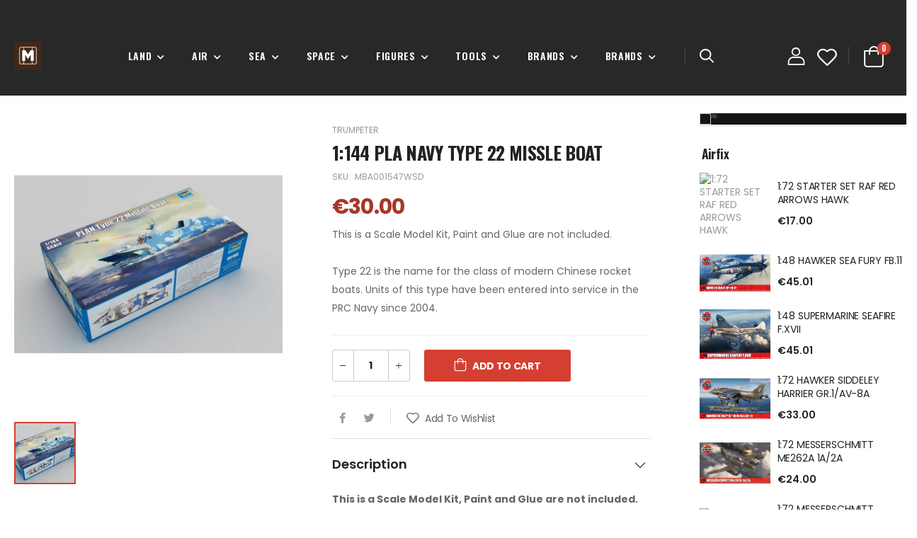

--- FILE ---
content_type: text/html; charset=utf-8
request_url: https://maltascalemodelshop.com/1144-pla-navy-type-22-missle-boat/
body_size: 41007
content:
<!DOCTYPE html>
<!--[if !IE]><!-->
<html lang="">
<!--<![endif]-->
<!--[if IE 6 ]><html lang="" class="ie ie6"><![endif]-->
<!--[if IE 7 ]><html lang="" class="ie ie7"><![endif]-->
<!--[if IE 8 ]><html lang="" class="ie ie8"><![endif]-->
<head>
    <meta name="viewport" content="width=device-width, initial-scale=1.0, minimum-scale=1.0"/>

    <link rel="stylesheet" type="text/css" href="https://cdn.lifeboat.app/216/ku41fb/vendor/fontawesome-free/css/all.min.css?v=1.3.16" />
    <link rel="stylesheet" type="text/css" href="https://cdn.lifeboat.app/216/ku41fb/vendor/owl-carousel/owl.carousel.min.css?v=1.3.16" />
    <link rel="stylesheet" type="text/css" href="https://cdn.lifeboat.app/216/ku41fb/css/style.min.css?v=1.3.16" />
<link rel="preconnect" href="https://static.lifeboat.app" crossorigin />
<link rel="preconnect" href="https://assets.lifeboat.app" crossorigin />
<link rel="preconnect" href="//cdn.lifeboat.app" crossorigin />

<title>1:144 PLA NAVY TYPE 22 MISSLE BOAT - Malta Scale Model Shop</title>
<meta charset="utf-8">
<meta http-equiv="Content-Type" content="text/html; charset=utf-8">
<meta name="generator" content="Lifeboat.app (https://lifeboat.app)">

<link rel="icon" type="image/png" href="https://assets.lifeboat.app/4gdcdrv475pvyst4/1684417584olrjiez9__FitWzE2LDE2XQ.Profile-Picture-White.png" sizes="16x16">
<link rel="icon" type="image/png" href="https://assets.lifeboat.app/4gdcdrv475pvyst4/1684417584olrjiez9__FitWzMyLDMyXQ.Profile-Picture-White.png" sizes="32x32">
<link rel="icon" type="image/png" href="https://assets.lifeboat.app/4gdcdrv475pvyst4/1684417584olrjiez9__FitWzk2LDk2XQ.Profile-Picture-White.png" sizes="96x96">
<link rel="apple-touch-icon" sizes="57x57" href="https://assets.lifeboat.app/4gdcdrv475pvyst4/1684417584olrjiez9__FitWzU3LDU3XQ.Profile-Picture-White.png">
<link rel="apple-touch-icon" sizes="114x114" href="https://assets.lifeboat.app/4gdcdrv475pvyst4/1684417584olrjiez9__FitWzExNCwxMTRd.Profile-Picture-White.png">
<link rel="apple-touch-icon" sizes="72x72" href="https://assets.lifeboat.app/4gdcdrv475pvyst4/1684417584olrjiez9__FitWzcyLDcyXQ.Profile-Picture-White.png">
<link rel="apple-touch-icon" sizes="144x144" href="https://assets.lifeboat.app/4gdcdrv475pvyst4/1684417584olrjiez9__FitWzE0NCwxNDRd.Profile-Picture-White.png">
<link rel="apple-touch-icon" sizes="60x60" href="https://assets.lifeboat.app/4gdcdrv475pvyst4/1684417584olrjiez9__FitWzYwLDYwXQ.Profile-Picture-White.png">
<link rel="apple-touch-icon" sizes="120x120" href="https://assets.lifeboat.app/4gdcdrv475pvyst4/1684417584olrjiez9__FitWzEyMCwxMjBd.Profile-Picture-White.png">
<link rel="apple-touch-icon" sizes="76x76" href="https://assets.lifeboat.app/4gdcdrv475pvyst4/1684417584olrjiez9__FitWzc2LDc2XQ.Profile-Picture-White.png">
<link rel="apple-touch-icon" sizes="152x152" href="https://assets.lifeboat.app/4gdcdrv475pvyst4/1684417584olrjiez9__FitWzE1MiwxNTJd.Profile-Picture-White.png">
<meta name="msapplication-TileColor" content="#FFF">
<meta name="msapplication-TileImage" content="https://assets.lifeboat.app/4gdcdrv475pvyst4/1684417584olrjiez9__FitWzE0NCwxNDRd.Profile-Picture-White.png">

<meta property="og:title" content="1:144 PLA NAVY TYPE 22 MISSLE BOAT - Malta Scale Model Shop" />
<meta property="og:type" content="website" />
<meta property="og:description" content="This is a Scale Model Kit, Paint and Glue are not included." />
<meta property="og:url" content="https://maltascalemodelshop.com/1144-pla-navy-type-22-missle-boat/" />
<meta property="og:image" content="https://assets.lifeboat.app/4gdcdrv475pvyst4/10471-8bbacadce7505ae357623d74ab1a2772__FitWzEwODAsMTA4MF0.jpg" />

<meta name="twitter:card" content="summary_large_image" />
<meta name="twitter:title" content="1:144 PLA NAVY TYPE 22 MISSLE BOAT - Malta Scale Model Shop" />
<meta name="twitter:image" content="https://assets.lifeboat.app/4gdcdrv475pvyst4/10471-8bbacadce7505ae357623d74ab1a2772__FitWzEwODAsMTA4MF0.jpg" />
<meta name="twitter:description" content="This is a Scale Model Kit, Paint and Glue are not included." />
<meta name="twitter:url" content="https://maltascalemodelshop.com/1144-pla-navy-type-22-missle-boat/" />

<meta name="description" content="This is a Scale Model Kit, Paint and Glue are not included." />




<style>
.menu .submenu ul{max-height:70vh; overflow-y:scroll}
</style>
<script type="application/ld+json">{"@context":"https:\/\/schema.org\/","@type":"Product","name":"1:144 PLA NAVY TYPE 22 MISSLE BOAT","description":"This is a Scale Model Kit, Paint and Glue are not included.","url":"https:\/\/maltascalemodelshop.com\/1144-pla-navy-type-22-missle-boat\/","productID":4200,"sku":"MBA001547WSD","mpn":"MBA001547WSD","brand":{"@type":"Brand","name":"TRUMPETER","url":"https:\/\/maltascalemodelshop.com\/trumpeter\/"},"logo":"https:\/\/assets.lifeboat.app\/4gdcdrv475pvyst4\/1684417584olrjiez9__FitWzEwMjQsMTAyNF0.Profile-Picture-White.png","image":["https:\/\/assets.lifeboat.app\/4gdcdrv475pvyst4\/10471-8bbacadce7505ae357623d74ab1a2772.jpg"],"offers":{"@type":"Offer","url":"https:\/\/maltascalemodelshop.com\/1144-pla-navy-type-22-missle-boat\/","priceCurrency":"EUR","price":"30.00","priceValidUntil":"2027-01-22","itemCondition":"http:\/\/schema.org\/NewCondition","availability":"http:\/\/schema.org\/InStock","seller":{"@type":"Organization","@id":"https:\/\/maltascalemodelshop.com\/#organization","name":"Malta Scale Model Shop","url":"https:\/\/maltascalemodelshop.com\/"}}}</script>
</head>
<body>
    <header class="header">
    
    <div class="header-top">
        <div class="container-fluid">
            <div class="header-left">
                <p class="welcome-msg text-uppercase text-center w-100"></p>
            </div>
        </div>
    </div>
    
    <div class="header-middle sticky-header fix-top sticky-content has-center">
        <div class="container-fluid">
            <div class="header-left">
                <a href="#" class="mobile-menu-toggle">
                    <i class="d-icon-bars2"></i>
                </a>
                <a href="/" class="logo d-none d-lg-block">
                    <img src="https://assets.lifeboat.app/4gdcdrv475pvyst4/1684417584olrjiez9__FitWzE2MywzOV0.Profile-Picture-White.png" alt="Malta Scale Model Shop logo" loading="lazy"
                         width="39" height="39" />
                </a>
            </div>
            <div class="header-center">
                <nav class="main-nav">
    <ul class="menu">
        
            
                <li>
                    <a href="#">Land</a>
                    <ul>
                        
                            <li><a href="https://maltascalemodelshop.com/cars/">Cars</a></li>
                        
                            <li><a href="https://maltascalemodelshop.com/howitzers/">Howitzer</a></li>
                        
                            <li><a href="https://maltascalemodelshop.com/motorcycles/">Motorcycles</a></li>
                        
                            <li><a href="https://maltascalemodelshop.com/tanks/">Tanks</a></li>
                        
                            <li><a href="https://maltascalemodelshop.com/trains/">Trains</a></li>
                        
                            <li><a href="https://maltascalemodelshop.com/trucks/">Trucks</a></li>
                        
                    </ul>
                </li>
            
        
            
                <li>
                    <a href="#">Air</a>
                    <ul>
                        
                            <li><a href="https://maltascalemodelshop.com/military-aircraft/">Civilian Aircraft</a></li>
                        
                            <li><a href="https://maltascalemodelshop.com/helicopters/">Civilian Helicopters</a></li>
                        
                            <li><a href="https://maltascalemodelshop.com/aircraft/">Military Aircrafts</a></li>
                        
                            <li><a href="https://maltascalemodelshop.com/civilian-helicopter/">Military Helicopter</a></li>
                        
                    </ul>
                </li>
            
        
            
                <li>
                    <a href="#">Sea</a>
                    <ul>
                        
                            <li><a href="https://maltascalemodelshop.com/boats/">Boats</a></li>
                        
                            <li><a href="https://maltascalemodelshop.com/boats-accessories/">Boat Accessories </a></li>
                        
                            <li><a href="https://maltascalemodelshop.com/submarines/">Military Submarines</a></li>
                        
                            <li><a href="https://maltascalemodelshop.com/ships/">Ships</a></li>
                        
                    </ul>
                </li>
            
        
            
                <li>
                    <a href="#">Space</a>
                    <ul>
                        
                            <li><a href="https://maltascalemodelshop.com/rockets/">Rockets</a></li>
                        
                            <li><a href="https://maltascalemodelshop.com/satellites/">Satellites</a></li>
                        
                            <li><a href="https://maltascalemodelshop.com/sci-fi/">Sci-Fi</a></li>
                        
                    </ul>
                </li>
            
        
            
                <li>
                    <a href="#">Figures</a>
                    <ul>
                        
                            <li><a href="https://maltascalemodelshop.com/civilian/">Civilian</a></li>
                        
                            <li><a href="https://maltascalemodelshop.com/military/">Military</a></li>
                        
                            <li><a href="https://maltascalemodelshop.com/space-figures/">Space</a></li>
                        
                    </ul>
                </li>
            
        
            
                <li>
                    <a href="#">Tools</a>
                    <ul>
                        
                            <li><a href="https://maltascalemodelshop.com/accessories/">Accessories</a></li>
                        
                            <li><a href="https://maltascalemodelshop.com/adhesives/">Adhesives</a></li>
                        
                            <li><a href="https://maltascalemodelshop.com/air-brush-and-accessories/">Air brush &amp; Accessories</a></li>
                        
                            <li><a href="https://maltascalemodelshop.com/blades/">Blades &amp; Accessories</a></li>
                        
                            <li><a href="https://maltascalemodelshop.com/brass-profiles/">Brass Profiles</a></li>
                        
                            <li><a href="https://maltascalemodelshop.com/brushes/">Brushes</a></li>
                        
                            <li><a href="https://maltascalemodelshop.com/cutting-tools-and-mats/">Cutting Tools &amp; Mats</a></li>
                        
                            <li><a href="https://maltascalemodelshop.com/diorama-products/">Diorama Products</a></li>
                        
                            <li><a href="https://maltascalemodelshop.com/display-accessories/">Display Accessories</a></li>
                        
                            <li><a href="https://maltascalemodelshop.com/photo-etches/">General</a></li>
                        
                            <li><a href="https://maltascalemodelshop.com/magnifiers/">Magnifiers</a></li>
                        
                            <li><a href="https://maltascalemodelshop.com/paints/">Paints</a></li>
                        
                            <li><a href="https://maltascalemodelshop.com/sand-paper/">Sand Paper</a></li>
                        
                            <li><a href="https://maltascalemodelshop.com/stainless-steel-profiles/">Stainless Steel Profiles</a></li>
                        
                            <li><a href="https://maltascalemodelshop.com/storage/">Storage</a></li>
                        
                            <li><a href="https://maltascalemodelshop.com/wood-profiles/">Wood Profiles</a></li>
                        
                    </ul>
                </li>
            
        
            
                <li>
                    <a href="#">Brands</a>
                    <ul>
                        
                            <li><a href="https://maltascalemodelshop.com/academy/">Academy</a></li>
                        
                            <li><a href="https://maltascalemodelshop.com/ace/">ACE</a></li>
                        
                            <li><a href="https://maltascalemodelshop.com/afv-club/">AFV Club</a></li>
                        
                            <li><a href="https://maltascalemodelshop.com/airfix/">Airfix</a></li>
                        
                            <li><a href="https://maltascalemodelshop.com/ak/">AK</a></li>
                        
                            <li><a href="https://maltascalemodelshop.com/agama/">Agama</a></li>
                        
                            <li><a href="https://maltascalemodelshop.com/alpha-abrasives-and-flex-i-file/">Alpha Abrasives &amp; Flex-i-File</a></li>
                        
                            <li><a href="https://maltascalemodelshop.com/amodel/">AModel</a></li>
                        
                            <li><a href="https://maltascalemodelshop.com/amt/">AMT</a></li>
                        
                            <li><a href="https://maltascalemodelshop.com/andys-hhq/">Andys HHQ</a></li>
                        
                            <li><a href="https://maltascalemodelshop.com/aoshima/">Aoshima</a></li>
                        
                            <li><a href="https://maltascalemodelshop.com/azur/">Azur </a></li>
                        
                            <li><a href="https://maltascalemodelshop.com/bandai/">Ban Dai</a></li>
                        
                            <li><a href="https://maltascalemodelshop.com/belkits/">Belkits</a></li>
                        
                            <li><a href="https://maltascalemodelshop.com/border-model/">Border Model</a></li>
                        
                            <li><a href="https://maltascalemodelshop.com/bronco/">Bronco</a></li>
                        
                            <li><a href="https://maltascalemodelshop.com/classy-hobby/">Classy Hobby</a></li>
                        
                            <li><a href="https://maltascalemodelshop.com/corgi/">Corgi</a></li>
                        
                            <li><a href="https://maltascalemodelshop.com/das-werk/">Das Werk</a></li>
                        
                            <li><a href="https://maltascalemodelshop.com/deluxe-materials/">Deluxe Materials</a></li>
                        
                            <li><a href="https://maltascalemodelshop.com/diopark/">DIOPARK</a></li>
                        
                            <li><a href="https://maltascalemodelshop.com/doozy/">Doozy</a></li>
                        
                            <li><a href="https://maltascalemodelshop.com/dragon/">Dragon</a></li>
                        
                            <li><a href="https://maltascalemodelshop.com/dumas/">Dumas</a></li>
                        
                            <li><a href="https://maltascalemodelshop.com/ebbro/">Ebbro</a></li>
                        
                            <li><a href="https://maltascalemodelshop.com/eduard/">Eduard</a></li>
                        
                            <li><a href="https://maltascalemodelshop.com/excel-blades/">Excel Blades</a></li>
                        
                            <li><a href="https://maltascalemodelshop.com/fujimi/">Fujimi</a></li>
                        
                            <li><a href="https://maltascalemodelshop.com/glow2b/">Glow2B</a></li>
                        
                            <li><a href="https://maltascalemodelshop.com/hasegawa-model-kits/">Hasegawa Model Kits</a></li>
                        
                            <li><a href="https://maltascalemodelshop.com/heller/">Heller</a></li>
                        
                            <li><a href="https://maltascalemodelshop.com/hk-models/">Hk Models</a></li>
                        
                            <li><a href="https://maltascalemodelshop.com/hobby-boss/">Hobby Boss</a></li>
                        
                            <li><a href="https://maltascalemodelshop.com/hobby-2000/">Hobby 2000</a></li>
                        
                            <li><a href="https://maltascalemodelshop.com/hobby-zone/">Hobby Zone</a></li>
                        
                            <li><a href="https://maltascalemodelshop.com/humbrol/">Humbrol</a></li>
                        
                    </ul>
                </li>
            
        
            
                <li>
                    <a href="#">Brands</a>
                    <ul>
                        
                            <li><a href="https://maltascalemodelshop.com/i-love-kit/">I Love Kit</a></li>
                        
                            <li><a href="https://maltascalemodelshop.com/icm-2/">ICM</a></li>
                        
                            <li><a href="https://maltascalemodelshop.com/kinetic/">Kinetic</a></li>
                        
                            <li><a href="https://maltascalemodelshop.com/ks-precision-metals/">KS Precision Metals</a></li>
                        
                            <li><a href="https://maltascalemodelshop.com/lindberg/">Lindberg</a></li>
                        
                            <li><a href="https://maltascalemodelshop.com/macone/">Macone</a></li>
                        
                            <li><a href="https://maltascalemodelshop.com/master-tools/">Master Tools</a></li>
                        
                            <li><a href="https://maltascalemodelshop.com/master-box/">Master Box</a></li>
                        
                            <li><a href="https://maltascalemodelshop.com/meng/">MENG</a></li>
                        
                            <li><a href="https://maltascalemodelshop.com/mig-productions/">Mig Productions</a></li>
                        
                            <li><a href="https://maltascalemodelshop.com/mpc/">MPC</a></li>
                        
                            <li><a href="https://maltascalemodelshop.com/new-cap-maquettes/">New Cap Maquettes</a></li>
                        
                            <li><a href="https://maltascalemodelshop.com/nunu/">NuNu</a></li>
                        
                            <li><a href="https://maltascalemodelshop.com/paasche/">Paasche</a></li>
                        
                            <li><a href="https://maltascalemodelshop.com/pocher/">Pocher</a></li>
                        
                            <li><a href="https://maltascalemodelshop.com/polar-lights/">Polar Lights</a></li>
                        
                            <li><a href="https://maltascalemodelshop.com/raboesch/">Raboesch</a></li>
                        
                            <li><a href="https://maltascalemodelshop.com/revell/">Revell</a></li>
                        
                            <li><a href="https://maltascalemodelshop.com/shipyard/">SHIPYARD</a></li>
                        
                            <li><a href="https://maltascalemodelshop.com/spraycraft-by-shesto/">Shesto</a></li>
                        
                            <li><a href="https://maltascalemodelshop.com/takom/">Takom</a></li>
                        
                            <li><a href="https://maltascalemodelshop.com/tamiya/">Tamiya</a></li>
                        
                            <li><a href="https://maltascalemodelshop.com/trumpeter/">Trumpeter</a></li>
                        
                            <li><a href="https://maltascalemodelshop.com/woody-joe/">Woody Joe</a></li>
                        
                            <li><a href="https://maltascalemodelshop.com/xuron/">Xuron</a></li>
                        
                            <li><a href="https://maltascalemodelshop.com/zoukei-mura/">Zoukei Mura</a></li>
                        
                    </ul>
                </li>
            
        
    </ul>
</nav>
                <span class="divider d-lg-show"></span>
                <div class="header-search hs-toggle d-lg-show">
                    <a href="/search" class="search-toggle">
                        <i class="d-icon-search"></i>
                    </a>
                    <form action="/search" class="input-wrapper">
                        <input type="text" class="form-control" name="search" autocomplete="off"
                               placeholder="Search..." required />
                        <button class="btn btn-search" type="submit">
                            <i class="d-icon-search"></i>
                        </button>
                    </form>
                </div>
            </div>
            <div class="header-right">
                
                    <a href="https://maltascalemodelshop.com/customer/profile/" class="login-link">
                        <i class="d-icon-user"></i>
                    </a>
                
                <a class="wishlist" href="https://maltascalemodelshop.com/wishlist/">
                    <i class="d-icon-heart"></i>
                </a>
                <span class="divider mr-4"></span>
                <div class="dropdown cart-dropdown type2 cart-offcanvas mr-0 mr-lg-2">
                    <a href="#" class="cart-toggle label-block link">
                        <div class="cart-label d-lg-show">
                            <span class="cart-name text-uppercase">Shopping Cart:</span>
                            <span class="cart-price">€0.00</span>
                        </div>
                        <i class="d-icon-bag"><span class="cart-count">0</span></i>
                    </a>
                    <div class="cart-overlay"></div>
                    <div class="dropdown-box safari_only">
                        <div class="cart-header">
                            <h4 class="cart-title">Shopping Cart</h4>
                            <a href="#" class="btn btn-dark btn-link btn-icon-right btn-close">close<i
                                    class="d-icon-arrow-right"></i><span class="sr-only">Cart</span></a>
                        </div>
                        <div class="products scrollable">
                            
                        </div>
                        <div class="cart_bottom_sec">
                            <div class="cart-total">
                                <label>Subtotal:</label>
                                <span class="price">€0.00</span>
                            </div>
                            
                                <div class="cart-action">
                                    <a href="https://maltascalemodelshop.com/checkout" class="btn btn-dark"><span>Checkout</span></a>
                                </div>
                            
                        </div>
                    </div>
                </div>
                <div class="header-search hs-toggle mobile-search">
                    <a href="#" class="search-toggle">
                        <i class="d-icon-search"></i>
                    </a>
                    <form action="#" class="input-wrapper">
                        <input type="text" class="form-control" name="search" autocomplete="off"
                               placeholder="Search your keyword..." required />
                        <button class="btn btn-search" type="submit">
                            <i class="d-icon-search"></i>
                        </button>
                    </form>
                </div>
            </div>
        </div>
    </div>
</header>

    <div class="page-wrapper">
        <main class="main single-product">
    <div class="page-content mb-10 pb-6">
        <div class="container-fluid pr-0">
            <div class="row gutter-lg mt-5">
                <aside class="col-lg-3 col-xxl-2 pr-0 right-sidebar sidebar-fixed sticky-sidebar-wrapper">
                    <div class="sidebar-overlay">
                        <a class="sidebar-close" href="#"><i class="d-icon-times"></i></a>
                    </div>
                    <a href="#" class="sidebar-toggle"><i class="fas fa-chevron-left"></i></a>
                    <div class="sidebar-content">
                        <div class="sticky-sidebar">
                            
                                
<a href="https://maltascalemodelshop.com/ak/">
    <div class="intro-banner1 banner banner-fixed">
        <figure>
            <img src="https://assets.lifeboat.app/4gdcdrv475pvyst4/1652103344wasgsv33.AKLG1.JPG" alt="AK" width="280" height="auto" loading="lazy" />
        </figure>
    </div>
</a>

                            

                            
                                <div class="widget widget-products">
    <h4 class="widget-title text-normal mb-0 border-no">Airfix</h4>
    <div class="widget-body">
        <div class="owl-carousel owl-nav-top" data-owl-options="{
            'items': 1,
            'loop': true,
            'nav': true,
            'dots': false
        }">
            <div class="products-col">
                
                    <div class="product product-list-sm">
                    <figure class="product-media">
                        <a href="https://maltascalemodelshop.com/172-starter-set-raf-red-arrows-hawk/">
                            <img src="https://assets.lifeboat.app/4gdcdrv475pvyst4/1699016851ug49raks.32762-01ca1eb4ebc3e1386c7cd6f9d7cfcee6.JPG" alt="1:72 STARTER SET RAF RED ARROWS HAWK" width="100" height="100" loading="lazy" />
                        </a>
                    </figure>
                    <div class="product-details">
                        <h3 class="product-name">
                            <a href="https://maltascalemodelshop.com/172-starter-set-raf-red-arrows-hawk/">1:72 STARTER SET RAF RED ARROWS HAWK</a>
                        </h3>
                        <div class="product-price">
                             
                                
                                    <span class="price"> €17.00</span>
                                
                            
                        </div>
                    </div>
                </div>
                
                    <div class="product product-list-sm">
                    <figure class="product-media">
                        <a href="https://maltascalemodelshop.com/148-hawker-sea-fury-fb-11/">
                            <img src="https://assets.lifeboat.app/4gdcdrv475pvyst4/1699017134mty4vmvu.32772-627d85039847a1d733ce646c298d4146.jpg" alt="1:48 HAWKER SEA FURY FB.11" width="100" height="100" loading="lazy" />
                        </a>
                    </figure>
                    <div class="product-details">
                        <h3 class="product-name">
                            <a href="https://maltascalemodelshop.com/148-hawker-sea-fury-fb-11/">1:48 HAWKER SEA FURY FB.11</a>
                        </h3>
                        <div class="product-price">
                             
                                
                                    <span class="price"> €45.01</span>
                                
                            
                        </div>
                    </div>
                </div>
                
                    <div class="product product-list-sm">
                    <figure class="product-media">
                        <a href="https://maltascalemodelshop.com/148-supermarine-seafire-f-xvii/">
                            <img src="https://assets.lifeboat.app/4gdcdrv475pvyst4/1699016935ixgr15el.32771-bf81edacc79958313a0e1f33caf60a93.jpg" alt="1:48 SUPERMARINE SEAFIRE F.XVII" width="100" height="100" loading="lazy" />
                        </a>
                    </figure>
                    <div class="product-details">
                        <h3 class="product-name">
                            <a href="https://maltascalemodelshop.com/148-supermarine-seafire-f-xvii/">1:48 SUPERMARINE SEAFIRE F.XVII</a>
                        </h3>
                        <div class="product-price">
                             
                                
                                    <span class="price"> €45.01</span>
                                
                            
                        </div>
                    </div>
                </div>
                
                    <div class="product product-list-sm">
                    <figure class="product-media">
                        <a href="https://maltascalemodelshop.com/172-hawker-siddeley-harrier-gr-1av-8a/">
                            <img src="https://assets.lifeboat.app/4gdcdrv475pvyst4/1699016818xef1r1ny.32770-fa592adae1b25a235a511eb7c7286bc6.jpg" alt="1:72 HAWKER SIDDELEY HARRIER GR.1/AV-8A" width="100" height="100" loading="lazy" />
                        </a>
                    </figure>
                    <div class="product-details">
                        <h3 class="product-name">
                            <a href="https://maltascalemodelshop.com/172-hawker-siddeley-harrier-gr-1av-8a/">1:72 HAWKER SIDDELEY HARRIER GR.1/AV-8A</a>
                        </h3>
                        <div class="product-price">
                             
                                
                                    <span class="price"> €33.00</span>
                                
                            
                        </div>
                    </div>
                </div>
                
                    <div class="product product-list-sm">
                    <figure class="product-media">
                        <a href="https://maltascalemodelshop.com/172-messerschmitt-me262a-1a2a/">
                            <img src="https://assets.lifeboat.app/4gdcdrv475pvyst4/1699017168x8rq8fgd.32769-72ce2fb2dfc56da8be7419da46c06bad.jpg" alt="1:72 MESSERSCHMITT ME262A 1A/2A" width="100" height="100" loading="lazy" />
                        </a>
                    </figure>
                    <div class="product-details">
                        <h3 class="product-name">
                            <a href="https://maltascalemodelshop.com/172-messerschmitt-me262a-1a2a/">1:72 MESSERSCHMITT ME262A 1A/2A</a>
                        </h3>
                        <div class="product-price">
                             
                                
                                    <span class="price"> €24.00</span>
                                
                            
                        </div>
                    </div>
                </div>
                
                    <div class="product product-list-sm">
                    <figure class="product-media">
                        <a href="https://maltascalemodelshop.com/172-messerschmitt-bf110e-trop/">
                            <img src="https://assets.lifeboat.app/4gdcdrv475pvyst4/1699017118jxp72nyl.32768-256580e52c4ea044b1a15b605e6178b3.JPG" alt="1:72 MESSERSCHMITT BF110E TROP" width="100" height="100" loading="lazy" />
                        </a>
                    </figure>
                    <div class="product-details">
                        <h3 class="product-name">
                            <a href="https://maltascalemodelshop.com/172-messerschmitt-bf110e-trop/">1:72 MESSERSCHMITT BF110E TROP</a>
                        </h3>
                        <div class="product-price">
                             
                                
                                    <span class="price"> €24.00</span>
                                
                            
                        </div>
                    </div>
                </div>
                
                    <div class="product product-list-sm">
                    <figure class="product-media">
                        <a href="https://maltascalemodelshop.com/172-supermarine-spitfire-mk-vc-2/">
                            <img src="https://assets.lifeboat.app/4gdcdrv475pvyst4/1699017101t87mwed3.32766-ba7100d350fcfa3d082403046f880ad8.JPG" alt="1:72 SUPERMARINE SPITFIRE MK.VC" width="100" height="100" loading="lazy" />
                        </a>
                    </figure>
                    <div class="product-details">
                        <h3 class="product-name">
                            <a href="https://maltascalemodelshop.com/172-supermarine-spitfire-mk-vc-2/">1:72 SUPERMARINE SPITFIRE MK.VC</a>
                        </h3>
                        <div class="product-price">
                             
                                
                                    <span class="price"> €17.00</span>
                                
                            
                        </div>
                    </div>
                </div>
                
                    <div class="product product-list-sm">
                    <figure class="product-media">
                        <a href="https://maltascalemodelshop.com/172-folland-gnat-t-1/">
                            <img src="https://assets.lifeboat.app/4gdcdrv475pvyst4/1699017068am485q5w.32765-f2172a1b59d663744d0f359313000d8c.JPG" alt="1:72 FOLLAND GNAT T.1" width="100" height="100" loading="lazy" />
                        </a>
                    </figure>
                    <div class="product-details">
                        <h3 class="product-name">
                            <a href="https://maltascalemodelshop.com/172-folland-gnat-t-1/">1:72 FOLLAND GNAT T.1</a>
                        </h3>
                        <div class="product-price">
                             
                                
                                    <span class="price"> €17.00</span>
                                
                            
                        </div>
                    </div>
                </div>
                
                    <div class="product product-list-sm">
                    <figure class="product-media">
                        <a href="https://maltascalemodelshop.com/172-grumman-f4f-4-wildcat-2/">
                            <img src="https://assets.lifeboat.app/4gdcdrv475pvyst4/1699016918ltmvqvc0.32764-94092a12066fa1d271865dc153e41646.JPG" alt="1:72 GRUMMAN F4F-4 WILDCAT" width="100" height="100" loading="lazy" />
                        </a>
                    </figure>
                    <div class="product-details">
                        <h3 class="product-name">
                            <a href="https://maltascalemodelshop.com/172-grumman-f4f-4-wildcat-2/">1:72 GRUMMAN F4F-4 WILDCAT</a>
                        </h3>
                        <div class="product-price">
                             
                                
                                    <span class="price"> €17.00</span>
                                
                            
                        </div>
                    </div>
                </div>
                
                    <div class="product product-list-sm">
                    <figure class="product-media">
                        <a href="https://maltascalemodelshop.com/172-north-american-p-51d-mustang-2/">
                            <img src="https://assets.lifeboat.app/4gdcdrv475pvyst4/1699017051zs0m5x2h.32763-e1834d27914c4e2171f51c8e2a213544.JPG" alt="1:72 NORTH AMERICAN P-51D MUSTANG" width="100" height="100" loading="lazy" />
                        </a>
                    </figure>
                    <div class="product-details">
                        <h3 class="product-name">
                            <a href="https://maltascalemodelshop.com/172-north-american-p-51d-mustang-2/">1:72 NORTH AMERICAN P-51D MUSTANG</a>
                        </h3>
                        <div class="product-price">
                             
                                
                                    <span class="price"> €13.00</span>
                                
                            
                        </div>
                    </div>
                </div>
                
                    <div class="product product-list-sm">
                    <figure class="product-media">
                        <a href="https://maltascalemodelshop.com/148-de-havilland-vampire/">
                            <img src="https://assets.lifeboat.app/4gdcdrv475pvyst4/1699016968bs2mvam6.32773-5f2d8d53c566bb695d63dd79add999f4.JPG" alt="1:48 DE HAVILLAND VAMPIRE" width="100" height="100" loading="lazy" />
                        </a>
                    </figure>
                    <div class="product-details">
                        <h3 class="product-name">
                            <a href="https://maltascalemodelshop.com/148-de-havilland-vampire/">1:48 DE HAVILLAND VAMPIRE</a>
                        </h3>
                        <div class="product-price">
                             
                                
                                    <span class="price"> €45.01</span>
                                
                            
                        </div>
                    </div>
                </div>
                
                    <div class="product product-list-sm">
                    <figure class="product-media">
                        <a href="https://maltascalemodelshop.com/172-gift-set-eurofighter-typhoon/">
                            <img src="https://assets.lifeboat.app/4gdcdrv475pvyst4/1699017151pktoln0h.32761-43589ea951443b6b495b56d576c1a7c9.JPG" alt="1:72 GIFT SET Eurofighter Typhoon" width="100" height="100" loading="lazy" />
                        </a>
                    </figure>
                    <div class="product-details">
                        <h3 class="product-name">
                            <a href="https://maltascalemodelshop.com/172-gift-set-eurofighter-typhoon/">1:72 GIFT SET Eurofighter Typhoon</a>
                        </h3>
                        <div class="product-price">
                             
                                
                                    <span class="price"> €33.00</span>
                                
                            
                        </div>
                    </div>
                </div>
                
                    <div class="product product-list-sm">
                    <figure class="product-media">
                        <a href="https://maltascalemodelshop.com/172-avro-lancaster-b-iii-special-the-dambusters-2/">
                            <img src="https://assets.lifeboat.app/4gdcdrv475pvyst4/1686985525dhcojxbo.19062-5e367b2c782d007874d71778f94b28e2.JPG" alt="1:72 AVRO LANCASTER B.III SPECIAL THE DAMBUSTERS" width="100" height="100" loading="lazy" />
                        </a>
                    </figure>
                    <div class="product-details">
                        <h3 class="product-name">
                            <a href="https://maltascalemodelshop.com/172-avro-lancaster-b-iii-special-the-dambusters-2/">1:72 AVRO LANCASTER B.III SPECIAL THE DAMBUSTERS</a>
                        </h3>
                        <div class="product-price">
                             
                                
                                    <span class="price"> €67.00</span>
                                
                            
                        </div>
                    </div>
                </div>
                
                    <div class="product product-list-sm">
                    <figure class="product-media">
                        <a href="https://maltascalemodelshop.com/172-mitsubishi-a6m2b-zero-2/">
                            <img src="https://assets.lifeboat.app/4gdcdrv475pvyst4/1686981956vjrwgrd6.19061-6df73715a9ac90e8a8fa32027679e333.jpg" alt="1:72 MITSUBISHI A6M2b ZERO NEW SCHEMS" width="100" height="100" loading="lazy" />
                        </a>
                    </figure>
                    <div class="product-details">
                        <h3 class="product-name">
                            <a href="https://maltascalemodelshop.com/172-mitsubishi-a6m2b-zero-2/">1:72 MITSUBISHI A6M2b ZERO NEW SCHEMS</a>
                        </h3>
                        <div class="product-price">
                             
                                
                                    <span class="price"> €13.00</span>
                                
                            
                        </div>
                    </div>
                </div>
                
                    <div class="product product-list-sm">
                    <figure class="product-media">
                        <a href="https://maltascalemodelshop.com/172-de-havilland-mosquit/">
                            <img src="https://assets.lifeboat.app/4gdcdrv475pvyst4/1686981970fnlja4js.19054-9b87c9137f53b062ea81a157e403a71b.JPG" alt="1:72 De Havilland Mosquito PR.XVI" width="100" height="100" loading="lazy" />
                        </a>
                    </figure>
                    <div class="product-details">
                        <h3 class="product-name">
                            <a href="https://maltascalemodelshop.com/172-de-havilland-mosquit/">1:72 De Havilland Mosquito PR.XVI</a>
                        </h3>
                        <div class="product-price">
                             
                                
                                    <span class="price"> €33.00</span>
                                
                            
                        </div>
                    </div>
                </div>
                
                    <div class="product product-list-sm">
                    <figure class="product-media">
                        <a href="https://maltascalemodelshop.com/172-hawker-tempest-mk-v-2/">
                            <img src="https://assets.lifeboat.app/4gdcdrv475pvyst4/1686982029a89ge2wg.19052-13530c0ddbbf2d61c45c942c03bcef53.jpg" alt="1:72 HAWKER TEMPEST MK.V POST WAR" width="100" height="100" loading="lazy" />
                        </a>
                    </figure>
                    <div class="product-details">
                        <h3 class="product-name">
                            <a href="https://maltascalemodelshop.com/172-hawker-tempest-mk-v-2/">1:72 HAWKER TEMPEST MK.V POST WAR</a>
                        </h3>
                        <div class="product-price">
                             
                                
                                    <span class="price"> €16.00</span>
                                
                            
                        </div>
                    </div>
                </div>
                
                    <div class="product product-list-sm">
                    <figure class="product-media">
                        <a href="https://maltascalemodelshop.com/airfix-2023-catalogue/">
                            <img src="https://assets.lifeboat.app/4gdcdrv475pvyst4/1676801058neklluxw.16439-3c1b10312684f19706cccecc0464df5d.jpg" alt="AIRFIX 2023 CATALOGUE" width="100" height="100" loading="lazy" />
                        </a>
                    </figure>
                    <div class="product-details">
                        <h3 class="product-name">
                            <a href="https://maltascalemodelshop.com/airfix-2023-catalogue/">AIRFIX 2023 CATALOGUE</a>
                        </h3>
                        <div class="product-price">
                             
                                
                                    <span class="price"> €10.00</span>
                                
                            
                        </div>
                    </div>
                </div>
                
                    <div class="product product-list-sm">
                    <figure class="product-media">
                        <a href="https://maltascalemodelshop.com/124-supermarine-spitfire/">
                            <img src="https://assets.lifeboat.app/4gdcdrv475pvyst4/1676797552n9en9xt0.16430-03bd75ed7d787f26f347d4cd9150ef23.jpg" alt="1:24 SUPERMARINE SPITFIRE Mk.IXC" width="100" height="100" loading="lazy" />
                        </a>
                    </figure>
                    <div class="product-details">
                        <h3 class="product-name">
                            <a href="https://maltascalemodelshop.com/124-supermarine-spitfire/">1:24 SUPERMARINE SPITFIRE Mk.IXC</a>
                        </h3>
                        <div class="product-price">
                             
                                
                                    <span class="price"> €130.00</span>
                                
                            
                        </div>
                    </div>
                </div>
                
                    <div class="product product-list-sm">
                    <figure class="product-media">
                        <a href="https://maltascalemodelshop.com/135-panzer-iii-ausf-j/">
                            <img src="https://assets.lifeboat.app/4gdcdrv475pvyst4/16767974887i8phn9e.16429-e72acf5457a90739e7048cbcad7e8e8d.jpg" alt="1:35 PANZER III AUSF J" width="100" height="100" loading="lazy" />
                        </a>
                    </figure>
                    <div class="product-details">
                        <h3 class="product-name">
                            <a href="https://maltascalemodelshop.com/135-panzer-iii-ausf-j/">1:35 PANZER III AUSF J</a>
                        </h3>
                        <div class="product-price">
                             
                                
                                    <span class="price"> €58.00</span>
                                
                            
                        </div>
                    </div>
                </div>
                
                    <div class="product product-list-sm">
                    <figure class="product-media">
                        <a href="https://maltascalemodelshop.com/148-fairey-gannet-as-1-as-4/">
                            <img src="/themes/temp_files/4gdcdrv475pvyst4/1707639378oinzk4em.36823-afd73ca0900544811a1dbbf18a7e355c.JPG" alt="1:48 FAIREY GANNET AS.1 / AS.4" width="100" height="100" loading="lazy" />
                        </a>
                    </figure>
                    <div class="product-details">
                        <h3 class="product-name">
                            <a href="https://maltascalemodelshop.com/148-fairey-gannet-as-1-as-4/">1:48 FAIREY GANNET AS.1 / AS.4</a>
                        </h3>
                        <div class="product-price">
                             
                                
                                    <span class="price"> €86.00</span>
                                
                            
                        </div>
                    </div>
                </div>
                
                    <div class="product product-list-sm">
                    <figure class="product-media">
                        <a href="https://maltascalemodelshop.com/143-starter-set-aston-martin-db85/">
                            <img src="https://assets.lifeboat.app/4gdcdrv475pvyst4/17154114979mjs9ltr.38556-00280b464b7e04805d49589df29a7bf4.jpg" alt="1:43 STARTER SET ASTON MARTIN DB85" width="100" height="100" loading="lazy" />
                        </a>
                    </figure>
                    <div class="product-details">
                        <h3 class="product-name">
                            <a href="https://maltascalemodelshop.com/143-starter-set-aston-martin-db85/">1:43 STARTER SET ASTON MARTIN DB85</a>
                        </h3>
                        <div class="product-price">
                             
                                
                                    <span class="price"> €21.00</span>
                                
                            
                        </div>
                    </div>
                </div>
                
                    <div class="product product-list-sm">
                    <figure class="product-media">
                        <a href="https://maltascalemodelshop.com/143-starter-set-jaguar-e-type/">
                            <img src="https://assets.lifeboat.app/4gdcdrv475pvyst4/1715411370ykepmxr1.38555-1b26bf56637427fa92799400791c5e03.jpg" alt="1:43 STARTER SET JAGUAR E-TYPE" width="100" height="100" loading="lazy" />
                        </a>
                    </figure>
                    <div class="product-details">
                        <h3 class="product-name">
                            <a href="https://maltascalemodelshop.com/143-starter-set-jaguar-e-type/">1:43 STARTER SET JAGUAR E-TYPE</a>
                        </h3>
                        <div class="product-price">
                             
                                
                                    <span class="price"> €21.00</span>
                                
                            
                        </div>
                    </div>
                </div>
                
                    <div class="product product-list-sm">
                    <figure class="product-media">
                        <a href="https://maltascalemodelshop.com/172-best-of-british-spitfire-and-hawk-starter-set/">
                            <img src="https://assets.lifeboat.app/4gdcdrv475pvyst4/1715411333855zjmjo.38554-21bf791ca70b98c8cc966fa2531fc915.JPG" alt="1:72 BEST OF BRITISH SPITFIRE AND HAWK STARTER SET" width="100" height="100" loading="lazy" />
                        </a>
                    </figure>
                    <div class="product-details">
                        <h3 class="product-name">
                            <a href="https://maltascalemodelshop.com/172-best-of-british-spitfire-and-hawk-starter-set/">1:72 BEST OF BRITISH SPITFIRE AND HAWK STARTER SET</a>
                        </h3>
                        <div class="product-price">
                             
                                
                                    <span class="price"> €28.00</span>
                                
                            
                        </div>
                    </div>
                </div>
                
                    <div class="product product-list-sm">
                    <figure class="product-media">
                        <a href="https://maltascalemodelshop.com/176-d-day-operation-overload-gift-set/">
                            <img src="https://assets.lifeboat.app/4gdcdrv475pvyst4/1715411240ny2mclvn.38553-1c848397255b6d25f19725b4ad11acb4.jpg" alt="1:76 D-DAY OPERATION OVERLOAD GIFT SET" width="100" height="100" loading="lazy" />
                        </a>
                    </figure>
                    <div class="product-details">
                        <h3 class="product-name">
                            <a href="https://maltascalemodelshop.com/176-d-day-operation-overload-gift-set/">1:76 D-DAY OPERATION OVERLOAD GIFT SET</a>
                        </h3>
                        <div class="product-price">
                             
                                
                                    <span class="price"> €98.00</span>
                                
                            
                        </div>
                    </div>
                </div>
                
                    <div class="product product-list-sm">
                    <figure class="product-media">
                        <a href="https://maltascalemodelshop.com/172-d-day-air-assault-set/">
                            <img src="https://assets.lifeboat.app/4gdcdrv475pvyst4/1715411426mzcmj00t.38552-03d7d292b6b1409f32a1a0462c6be8e2.jpg" alt="1:72 D-DAY AIR ASSAULT SET" width="100" height="100" loading="lazy" />
                        </a>
                    </figure>
                    <div class="product-details">
                        <h3 class="product-name">
                            <a href="https://maltascalemodelshop.com/172-d-day-air-assault-set/">1:72 D-DAY AIR ASSAULT SET</a>
                        </h3>
                        <div class="product-price">
                             
                                
                                    <span class="price"> €56.00</span>
                                
                            
                        </div>
                    </div>
                </div>
                
                    <div class="product product-list-sm">
                    <figure class="product-media">
                        <a href="https://maltascalemodelshop.com/176-d-day-battlefront-gift-set/">
                            <img src="https://assets.lifeboat.app/4gdcdrv475pvyst4/1715411258kc2q9feg.38551-6b29e3e943b84705cc87258c9270f360.jpg" alt="1:76 D-DAY BATTLEFRONT GIFT SET" width="100" height="100" loading="lazy" />
                        </a>
                    </figure>
                    <div class="product-details">
                        <h3 class="product-name">
                            <a href="https://maltascalemodelshop.com/176-d-day-battlefront-gift-set/">1:76 D-DAY BATTLEFRONT GIFT SET</a>
                        </h3>
                        <div class="product-price">
                             
                                
                                    <span class="price"> €56.00</span>
                                
                            
                        </div>
                    </div>
                </div>
                
                    <div class="product product-list-sm">
                    <figure class="product-media">
                        <a href="https://maltascalemodelshop.com/172-blackburn-buccaneer-s-2b-gulf-war/">
                            <img src="https://assets.lifeboat.app/4gdcdrv475pvyst4/1711634811sakudig1.38361-baa69f326b4822d585c254ff7cb3f70a.jpg" alt="1:72 BLACKBURN BUCCANEER S.2B GULF WAR" width="100" height="100" loading="lazy" />
                        </a>
                    </figure>
                    <div class="product-details">
                        <h3 class="product-name">
                            <a href="https://maltascalemodelshop.com/172-blackburn-buccaneer-s-2b-gulf-war/">1:72 BLACKBURN BUCCANEER S.2B GULF WAR</a>
                        </h3>
                        <div class="product-price">
                             
                                
                                    <span class="price"> €45.01</span>
                                
                            
                        </div>
                    </div>
                </div>
                
                    <div class="product product-list-sm">
                    <figure class="product-media">
                        <a href="https://maltascalemodelshop.com/124-junkers-ju-87-b-stuka/">
                            <img src="/themes/temp_files/4gdcdrv475pvyst4/1707639051o31wt2aw.36824-4a63771355eb962924d0fcf5d9e27ef2.JPG" alt="1:24 JUNKERS JU 87 B STUKA" width="100" height="100" loading="lazy" />
                        </a>
                    </figure>
                    <div class="product-details">
                        <h3 class="product-name">
                            <a href="https://maltascalemodelshop.com/124-junkers-ju-87-b-stuka/">1:24 JUNKERS JU 87 B STUKA</a>
                        </h3>
                        <div class="product-price">
                             
                                
                                    <span class="price"> €135.00</span>
                                
                            
                        </div>
                    </div>
                </div>
                
                    <div class="product product-list-sm">
                    <figure class="product-media">
                        <a href="https://maltascalemodelshop.com/135-stug-iv-sd-kfz-167/">
                            <img src="https://assets.lifeboat.app/4gdcdrv475pvyst4/1676797526hdwkcyof.16428-201d2c4b04330fab951739811b03e4f8.jpg" alt="1:35 STUG IV SD. KFZ. 167 EARLY VERSON" width="100" height="100" loading="lazy" />
                        </a>
                    </figure>
                    <div class="product-details">
                        <h3 class="product-name">
                            <a href="https://maltascalemodelshop.com/135-stug-iv-sd-kfz-167/">1:35 STUG IV SD. KFZ. 167 EARLY VERSON</a>
                        </h3>
                        <div class="product-price">
                             
                                
                                    <span class="price"> €58.00</span>
                                
                            
                        </div>
                    </div>
                </div>
                
                    <div class="product product-list-sm">
                    <figure class="product-media">
                        <a href="https://maltascalemodelshop.com/148-westland-sea-king-has-1-has-5-hu-5/">
                            <img src="https://assets.lifeboat.app/4gdcdrv475pvyst4/17075524408hj7ng1d.36822-49e2e16d3937f5b225a152b05e9bfdb4.JPG" alt="1:48 WESTLAND SEA KING HAS.1 / HAS.5 / HU.5" width="100" height="100" loading="lazy" />
                        </a>
                    </figure>
                    <div class="product-details">
                        <h3 class="product-name">
                            <a href="https://maltascalemodelshop.com/148-westland-sea-king-has-1-has-5-hu-5/">1:48 WESTLAND SEA KING HAS.1 / HAS.5 / HU.5</a>
                        </h3>
                        <div class="product-price">
                             
                                
                                    <span class="price"> €77.00</span>
                                
                            
                        </div>
                    </div>
                </div>
                
                    <div class="product product-list-sm">
                    <figure class="product-media">
                        <a href="https://maltascalemodelshop.com/1180-great-western/">
                            <img src="https://assets.lifeboat.app/4gdcdrv475pvyst4/1707555977ibo0mxxl.36821-f3a88252b98c72f965aa4aac90796552.JPG" alt="1:180 GREAT WESTERN DISCONTINUED" width="100" height="100" loading="lazy" />
                        </a>
                    </figure>
                    <div class="product-details">
                        <h3 class="product-name">
                            <a href="https://maltascalemodelshop.com/1180-great-western/">1:180 GREAT WESTERN DISCONTINUED</a>
                        </h3>
                        <div class="product-price">
                             
                                
                                    <span class="price"> €49.01</span>
                                
                            
                        </div>
                    </div>
                </div>
                
                    <div class="product product-list-sm">
                    <figure class="product-media">
                        <a href="https://maltascalemodelshop.com/172-mcdonnell-douglas-phantom-fg-1fgr-2/">
                            <img src="https://assets.lifeboat.app/4gdcdrv475pvyst4/1707552486hu3t0g4d.36820-71f568452c8e48a9dca6f0ff780bc1dd.JPG" alt="1:72 MCDONNELL DOUGLAS PHANTOM FG.1/FGR.2" width="100" height="100" loading="lazy" />
                        </a>
                    </figure>
                    <div class="product-details">
                        <h3 class="product-name">
                            <a href="https://maltascalemodelshop.com/172-mcdonnell-douglas-phantom-fg-1fgr-2/">1:72 MCDONNELL DOUGLAS PHANTOM FG.1/FGR.2</a>
                        </h3>
                        <div class="product-price">
                             
                                
                                    <span class="price"> €47.00</span>
                                
                            
                        </div>
                    </div>
                </div>
                
                    <div class="product product-list-sm">
                    <figure class="product-media">
                        <a href="https://maltascalemodelshop.com/172-messerschmitt-me410a-1u2-and-u4/">
                            <img src="/themes/temp_files/4gdcdrv475pvyst4/1707552416wqjdbef2.36819-290a719df753d63795124000ec8a39a9.JPG" alt="1:72 MESSERSCHMITT ME410A-1/U2 AND U4" width="100" height="100" loading="lazy" />
                        </a>
                    </figure>
                    <div class="product-details">
                        <h3 class="product-name">
                            <a href="https://maltascalemodelshop.com/172-messerschmitt-me410a-1u2-and-u4/">1:72 MESSERSCHMITT ME410A-1/U2 AND U4</a>
                        </h3>
                        <div class="product-price">
                             
                                
                                    <span class="price"> €34.00</span>
                                
                            
                        </div>
                    </div>
                </div>
                
                    <div class="product product-list-sm">
                    <figure class="product-media">
                        <a href="https://maltascalemodelshop.com/176-bristol-bloodhound/">
                            <img src="https://assets.lifeboat.app/4gdcdrv475pvyst4/17075524638k1fezlo.36818-88c6631257884fe44ba5b30ed22503a1.JPG" alt="1:76 BRISTOL BLOODHOUND" width="100" height="100" loading="lazy" />
                        </a>
                    </figure>
                    <div class="product-details">
                        <h3 class="product-name">
                            <a href="https://maltascalemodelshop.com/176-bristol-bloodhound/">1:76 BRISTOL BLOODHOUND</a>
                        </h3>
                        <div class="product-price">
                             
                                
                                    <span class="price"> €16.00</span>
                                
                            
                        </div>
                    </div>
                </div>
                
                    <div class="product product-list-sm">
                    <figure class="product-media">
                        <a href="https://maltascalemodelshop.com/135-wwii-british-army-30/">
                            <img src="https://assets.lifeboat.app/4gdcdrv475pvyst4/1699171896b41h4stv.32797-ed3877d58d3ca33bde4be97d13a50823.JPG" alt="1:35 WWII BRITISH ARMY 30" width="100" height="100" loading="lazy" />
                        </a>
                    </figure>
                    <div class="product-details">
                        <h3 class="product-name">
                            <a href="https://maltascalemodelshop.com/135-wwii-british-army-30/">1:35 WWII BRITISH ARMY 30</a>
                        </h3>
                        <div class="product-price">
                             
                                
                                    <span class="price"> €51.00</span>
                                
                            
                        </div>
                    </div>
                </div>
                
                    <div class="product product-list-sm">
                    <figure class="product-media">
                        <a href="https://maltascalemodelshop.com/135-ferret-scout-car-mk/">
                            <img src="https://assets.lifeboat.app/4gdcdrv475pvyst4/1699016984q3j47mzi.32775-aebac5217ccb5b6f2131b7e9fab43e56.JPG" alt="1:35 FERRET SCOUT CAR MK" width="100" height="100" loading="lazy" />
                        </a>
                    </figure>
                    <div class="product-details">
                        <h3 class="product-name">
                            <a href="https://maltascalemodelshop.com/135-ferret-scout-car-mk/">1:35 FERRET SCOUT CAR MK</a>
                        </h3>
                        <div class="product-price">
                             
                                
                                    <span class="price"> €32.00</span>
                                
                            
                        </div>
                    </div>
                </div>
                
                    <div class="product product-list-sm">
                    <figure class="product-media">
                        <a href="https://maltascalemodelshop.com/148-hawker-hunter-fga-9-fr-10-ga-11/">
                            <img src="https://assets.lifeboat.app/4gdcdrv475pvyst4/16990169010bb7a416.32774-0188fa9d092bdbd00d2036dcb9683d51.jpg" alt="1:48 HAWKER HUNTER FGA.9 FR.10 GA.11" width="100" height="100" loading="lazy" />
                        </a>
                    </figure>
                    <div class="product-details">
                        <h3 class="product-name">
                            <a href="https://maltascalemodelshop.com/148-hawker-hunter-fga-9-fr-10-ga-11/">1:48 HAWKER HUNTER FGA.9 FR.10 GA.11</a>
                        </h3>
                        <div class="product-price">
                             
                                
                                    <span class="price"> €63.00</span>
                                
                            
                        </div>
                    </div>
                </div>
                
                    <div class="product product-list-sm">
                    <figure class="product-media">
                        <a href="https://maltascalemodelshop.com/172-blackburn-buccaneer-s-2-raf/">
                            <img src="https://assets.lifeboat.app/4gdcdrv475pvyst4/1651683992a8zgpxaq.14528-40bc6bb5305fbb766d3355eadfa13c63.jpg" alt="1:72 BLACKBURN BUCCANEER S.2 RAF" width="100" height="100" loading="lazy" />
                        </a>
                    </figure>
                    <div class="product-details">
                        <h3 class="product-name">
                            <a href="https://maltascalemodelshop.com/172-blackburn-buccaneer-s-2-raf/">1:72 BLACKBURN BUCCANEER S.2 RAF</a>
                        </h3>
                        <div class="product-price">
                             
                                
                                    <span class="price"> €46.00</span>
                                
                            
                        </div>
                    </div>
                </div>
                
                    <div class="product product-list-sm">
                    <figure class="product-media">
                        <a href="https://maltascalemodelshop.com/172-dornier-do17z/">
                            <img src="https://assets.lifeboat.app/4gdcdrv475pvyst4/1666426609m42kasqd.15386-3d6153653b66e1ffe65003ec94410f6f.jpg" alt="1:72 DORNIER DO17Z" width="100" height="100" loading="lazy" />
                        </a>
                    </figure>
                    <div class="product-details">
                        <h3 class="product-name">
                            <a href="https://maltascalemodelshop.com/172-dornier-do17z/">1:72 DORNIER DO17Z</a>
                        </h3>
                        <div class="product-price">
                             
                                
                                    <span class="price"> €39.00</span>
                                
                            
                        </div>
                    </div>
                </div>
                
                    <div class="product product-list-sm">
                    <figure class="product-media">
                        <a href="https://maltascalemodelshop.com/172-fairey-swordfish-mk-i/">
                            <img src="https://assets.lifeboat.app/4gdcdrv475pvyst4/1666425979zn0m8wi0.15385-c020d060731d088750c62f1d4f27b0ba.jpg" alt="1:72 FAIREY SWORDFISH MK.I" width="100" height="100" loading="lazy" />
                        </a>
                    </figure>
                    <div class="product-details">
                        <h3 class="product-name">
                            <a href="https://maltascalemodelshop.com/172-fairey-swordfish-mk-i/">1:72 FAIREY SWORDFISH MK.I</a>
                        </h3>
                        <div class="product-price">
                             
                                
                                    <span class="price"> €32.00</span>
                                
                            
                        </div>
                    </div>
                </div>
                
                    <div class="product product-list-sm">
                    <figure class="product-media">
                        <a href="https://maltascalemodelshop.com/172-bae-harrier-gr7a-gr9/">
                            <img src="https://assets.lifeboat.app/4gdcdrv475pvyst4/1666425810bja2sog2.15384-556852ad4e5716d51dbd03cf3c5dfeed.jpg" alt="1:72 BAE HARRIER GR7A-GR9" width="100" height="100" loading="lazy" />
                        </a>
                    </figure>
                    <div class="product-details">
                        <h3 class="product-name">
                            <a href="https://maltascalemodelshop.com/172-bae-harrier-gr7a-gr9/">1:72 BAE HARRIER GR7A-GR9</a>
                        </h3>
                        <div class="product-price">
                             
                                
                                    <span class="price"> €32.00</span>
                                
                            
                        </div>
                    </div>
                </div>
                
                    <div class="product product-list-sm">
                    <figure class="product-media">
                        <a href="https://maltascalemodelshop.com/172-supermarine-spitfire-f-mk-22/">
                            <img src="https://assets.lifeboat.app/4gdcdrv475pvyst4/1666425991dav0ga5f.15380-f4ae1f4af86f4489cad5e9b58cbad584.jpg" alt="1:72 SUPERMARINE SPITFIRE F MK.22" width="100" height="100" loading="lazy" />
                        </a>
                    </figure>
                    <div class="product-details">
                        <h3 class="product-name">
                            <a href="https://maltascalemodelshop.com/172-supermarine-spitfire-f-mk-22/">1:72 SUPERMARINE SPITFIRE F MK.22</a>
                        </h3>
                        <div class="product-price">
                             
                                
                                    <span class="price"> €16.00</span>
                                
                            
                        </div>
                    </div>
                </div>
                
                    <div class="product product-list-sm">
                    <figure class="product-media">
                        <a href="https://maltascalemodelshop.com/172-fiat-g-50/">
                            <img src="https://assets.lifeboat.app/4gdcdrv475pvyst4/1666425785ttau2yxg.15378-f3ea38369d1c9c4657abb5e0f93fca62.jpg" alt="1:72 FIAT G-50" width="100" height="100" loading="lazy" />
                        </a>
                    </figure>
                    <div class="product-details">
                        <h3 class="product-name">
                            <a href="https://maltascalemodelshop.com/172-fiat-g-50/">1:72 FIAT G-50</a>
                        </h3>
                        <div class="product-price">
                             
                                
                                    <span class="price"> €9.99</span>
                                
                            
                        </div>
                    </div>
                </div>
                
                    <div class="product product-list-sm">
                    <figure class="product-media">
                        <a href="https://maltascalemodelshop.com/135-m3-stuart-honey-2/">
                            <img src="https://assets.lifeboat.app/4gdcdrv475pvyst4/1666422189xjgicrne.15377-1de27e6d7a06f40538bb1709e32a2b71.jpg" alt="1:35 M3 STUART HONEY" width="100" height="100" loading="lazy" />
                        </a>
                    </figure>
                    <div class="product-details">
                        <h3 class="product-name">
                            <a href="https://maltascalemodelshop.com/135-m3-stuart-honey-2/">1:35 M3 STUART HONEY</a>
                        </h3>
                        <div class="product-price">
                             
                                
                                    <span class="price"> €36.00</span>
                                
                            
                        </div>
                    </div>
                </div>
                
                    <div class="product product-list-sm">
                    <figure class="product-media">
                        <a href="https://maltascalemodelshop.com/172-avro-vulcan-b2/">
                            <img src="https://assets.lifeboat.app/4gdcdrv475pvyst4/1656015770dz95fag0.14961-2b160a72ab1f354f039e9684eb0aae02.jpg" alt="1:72 AVRO VULCAN B.2" width="100" height="100" loading="lazy" />
                        </a>
                    </figure>
                    <div class="product-details">
                        <h3 class="product-name">
                            <a href="https://maltascalemodelshop.com/172-avro-vulcan-b2/">1:72 AVRO VULCAN B.2</a>
                        </h3>
                        <div class="product-price">
                             
                                
                                    <span class="price"> €98.00</span>
                                
                            
                        </div>
                    </div>
                </div>
                
                    <div class="product product-list-sm">
                    <figure class="product-media">
                        <a href="https://maltascalemodelshop.com/148-de-havilland-vampire-f-3/">
                            <img src="https://assets.lifeboat.app/4gdcdrv475pvyst4/1656015781mpzdumw6.13104-302e170ade1047d5a6e15a5b6d2e6ae3.jpg" alt="1:48 DE HAVILLAND VAMPIRE F.3" width="100" height="100" loading="lazy" />
                        </a>
                    </figure>
                    <div class="product-details">
                        <h3 class="product-name">
                            <a href="https://maltascalemodelshop.com/148-de-havilland-vampire-f-3/">1:48 DE HAVILLAND VAMPIRE F.3</a>
                        </h3>
                        <div class="product-price">
                             
                                
                                    <span class="price"> €46.00</span>
                                
                            
                        </div>
                    </div>
                </div>
                
                    <div class="product product-list-sm">
                    <figure class="product-media">
                        <a href="https://maltascalemodelshop.com/172-curtiss-p-40b-warhaw/">
                            <img src="https://assets.lifeboat.app/4gdcdrv475pvyst4/1651683981fndr20w4.14529-814d4c172d628e54b7884d9a02951653.jpg" alt="1:72 CURTISS P-40B WARHAWK" width="100" height="100" loading="lazy" />
                        </a>
                    </figure>
                    <div class="product-details">
                        <h3 class="product-name">
                            <a href="https://maltascalemodelshop.com/172-curtiss-p-40b-warhaw/">1:72 CURTISS P-40B WARHAWK</a>
                        </h3>
                        <div class="product-price">
                             
                                
                                    <span class="price"> €13.00</span>
                                
                            
                        </div>
                    </div>
                </div>
                
                    <div class="product product-list-sm">
                    <figure class="product-media">
                        <a href="https://maltascalemodelshop.com/148-supermarine-spitfire-mk-xii/">
                            <img src="https://assets.lifeboat.app/4gdcdrv475pvyst4/1666426282mkbircdk.15387-d5ea272ff868042f9410a6bcf8d7bc63.jpg" alt="1:48 SUPERMARINE SPITFIRE MK.XII" width="100" height="100" loading="lazy" />
                        </a>
                    </figure>
                    <div class="product-details">
                        <h3 class="product-name">
                            <a href="https://maltascalemodelshop.com/148-supermarine-spitfire-mk-xii/">1:48 SUPERMARINE SPITFIRE MK.XII</a>
                        </h3>
                        <div class="product-price">
                             
                                
                                    <span class="price"> €39.00</span>
                                
                            
                        </div>
                    </div>
                </div>
                
                    <div class="product product-list-sm">
                    <figure class="product-media">
                        <a href="https://maltascalemodelshop.com/148-afghan-single-storey/">
                            <img src="https://assets.lifeboat.app/4gdcdrv475pvyst4/1651683745lkge3wgb.14525-5b635715ad445b322c67753e79f4a63c.jpg" alt="1:48 AFGHAN SINGLE STOREY HOUSE RESIN DIORAMA" width="100" height="100" loading="lazy" />
                        </a>
                    </figure>
                    <div class="product-details">
                        <h3 class="product-name">
                            <a href="https://maltascalemodelshop.com/148-afghan-single-storey/">1:48 AFGHAN SINGLE STOREY HOUSE RESIN DIORAMA</a>
                        </h3>
                        <div class="product-price">
                             
                                
                                    <span class="price"> €52.00</span>
                                
                            
                        </div>
                    </div>
                </div>
                
                    <div class="product product-list-sm">
                    <figure class="product-media">
                        <a href="https://maltascalemodelshop.com/airfix-2022-catalouge/">
                            <img src="https://assets.lifeboat.app/4gdcdrv475pvyst4/1651680116w8d597lr.14520-4018eaca39cf93b87f509f645de4b9ec.jpg" alt="AIRFIX 2022 CATALOUGE" width="100" height="100" loading="lazy" />
                        </a>
                    </figure>
                    <div class="product-details">
                        <h3 class="product-name">
                            <a href="https://maltascalemodelshop.com/airfix-2022-catalouge/">AIRFIX 2022 CATALOUGE</a>
                        </h3>
                        <div class="product-price">
                             
                                
                                    <span class="price"> €10.00</span>
                                
                            
                        </div>
                    </div>
                </div>
                
                    <div class="product product-list-sm">
                    <figure class="product-media">
                        <a href="https://maltascalemodelshop.com/172-de-havilland-vampire-t1/">
                            <img src="https://assets.lifeboat.app/4gdcdrv475pvyst4/1651680127lujsrstk.14523-3965c614e0bf7ec46f3682b7e7b2ce8f.jpg" alt="1:72 DE HAVILLAND VAMPIRE T.11 / J-28C" width="100" height="100" loading="lazy" />
                        </a>
                    </figure>
                    <div class="product-details">
                        <h3 class="product-name">
                            <a href="https://maltascalemodelshop.com/172-de-havilland-vampire-t1/">1:72 DE HAVILLAND VAMPIRE T.11 / J-28C</a>
                        </h3>
                        <div class="product-price">
                             
                                
                                    <span class="price"> €15.00</span>
                                
                            
                        </div>
                    </div>
                </div>
                
                    <div class="product product-list-sm">
                    <figure class="product-media">
                        <a href="https://maltascalemodelshop.com/172-bristol-blenheim-mk-1/">
                            <img src="https://assets.lifeboat.app/4gdcdrv475pvyst4/13103-f31c77795a7a1908027b02550db1b47b.JPG" alt="1:72 BRISTOL BLENHEIM MK.1" width="100" height="100" loading="lazy" />
                        </a>
                    </figure>
                    <div class="product-details">
                        <h3 class="product-name">
                            <a href="https://maltascalemodelshop.com/172-bristol-blenheim-mk-1/">1:72 BRISTOL BLENHEIM MK.1</a>
                        </h3>
                        <div class="product-price">
                             
                                
                                    <span class="price"> €34.00</span>
                                
                            
                        </div>
                    </div>
                </div>
                
                    <div class="product product-list-sm">
                    <figure class="product-media">
                        <a href="https://maltascalemodelshop.com/148-de-havilliand-chipmunk-t-10/">
                            <img src="https://assets.lifeboat.app/4gdcdrv475pvyst4/13092-8ad6c189fff595240e4330fdfde1accf.jpg" alt="1:48 DE HAVILLIAND CHIPMUNK T.10" width="100" height="100" loading="lazy" />
                        </a>
                    </figure>
                    <div class="product-details">
                        <h3 class="product-name">
                            <a href="https://maltascalemodelshop.com/148-de-havilliand-chipmunk-t-10/">1:48 DE HAVILLIAND CHIPMUNK T.10</a>
                        </h3>
                        <div class="product-price">
                             
                                
                                    <span class="price"> €34.00</span>
                                
                            
                        </div>
                    </div>
                </div>
                
                    <div class="product product-list-sm">
                    <figure class="product-media">
                        <a href="https://maltascalemodelshop.com/176-ww1-french-infantry/">
                            <img src="https://assets.lifeboat.app/4gdcdrv475pvyst4/13434-1bcedeb9d60e10b70c59f579697a1e14-v2.jpg" alt="1:76 WWI FRENCH INFANTRY" width="100" height="100" loading="lazy" />
                        </a>
                    </figure>
                    <div class="product-details">
                        <h3 class="product-name">
                            <a href="https://maltascalemodelshop.com/176-ww1-french-infantry/">1:76 WWI FRENCH INFANTRY</a>
                        </h3>
                        <div class="product-price">
                             
                                
                                    <span class="price"> €7.00</span>
                                
                            
                        </div>
                    </div>
                </div>
                
                    <div class="product product-list-sm">
                    <figure class="product-media">
                        <a href="https://maltascalemodelshop.com/176-ww1-british-infantry/">
                            <img src="https://assets.lifeboat.app/4gdcdrv475pvyst4/13433-bab690bf7fd837157cc22b89e6ad4193-v2.jpg" alt="1:76 WWI BRITISH INFANTRY" width="100" height="100" loading="lazy" />
                        </a>
                    </figure>
                    <div class="product-details">
                        <h3 class="product-name">
                            <a href="https://maltascalemodelshop.com/176-ww1-british-infantry/">1:76 WWI BRITISH INFANTRY</a>
                        </h3>
                        <div class="product-price">
                             
                                
                                    <span class="price"> €7.00</span>
                                
                            
                        </div>
                    </div>
                </div>
                
                    <div class="product product-list-sm">
                    <figure class="product-media">
                        <a href="https://maltascalemodelshop.com/176-ww1-german-infantry/">
                            <img src="https://assets.lifeboat.app/4gdcdrv475pvyst4/13506-1f0cd7ec5814cf5cfe16e31da6be820b-v2.jpg" alt="1:76 WWI GERMAN INFANTRY" width="100" height="100" loading="lazy" />
                        </a>
                    </figure>
                    <div class="product-details">
                        <h3 class="product-name">
                            <a href="https://maltascalemodelshop.com/176-ww1-german-infantry/">1:76 WWI GERMAN INFANTRY</a>
                        </h3>
                        <div class="product-price">
                             
                                
                                    <span class="price"> €7.00</span>
                                
                            
                        </div>
                    </div>
                </div>
                
                    <div class="product product-list-sm">
                    <figure class="product-media">
                        <a href="https://maltascalemodelshop.com/172-westland-whirlwind-h/">
                            <img src="https://assets.lifeboat.app/4gdcdrv475pvyst4/1676793892lt7ckx0n.16419-4d4ada96e84f132199f26ff3c374f761.jpg" alt="1:72 WESTLAND WHIRLWIND HAS.22" width="100" height="100" loading="lazy" />
                        </a>
                    </figure>
                    <div class="product-details">
                        <h3 class="product-name">
                            <a href="https://maltascalemodelshop.com/172-westland-whirlwind-h/">1:72 WESTLAND WHIRLWIND HAS.22</a>
                        </h3>
                        <div class="product-price">
                             
                                
                                    <span class="price"> €13.99</span>
                                
                            
                        </div>
                    </div>
                </div>
                
                    <div class="product product-list-sm">
                    <figure class="product-media">
                        <a href="https://maltascalemodelshop.com/172-handley-page-victor/">
                            <img src="https://assets.lifeboat.app/4gdcdrv475pvyst4/1676797533ef66p42h.16427-f7316e2c4692457d358335eae8055112.jpg" alt="1:72 HANDLEY PAGE VICTOR B.MK.2(BS)" width="100" height="100" loading="lazy" />
                        </a>
                    </figure>
                    <div class="product-details">
                        <h3 class="product-name">
                            <a href="https://maltascalemodelshop.com/172-handley-page-victor/">1:72 HANDLEY PAGE VICTOR B.MK.2(BS)</a>
                        </h3>
                        <div class="product-price">
                             
                                
                                    <span class="price"> €91.00</span>
                                
                            
                        </div>
                    </div>
                </div>
                
                    <div class="product product-list-sm">
                    <figure class="product-media">
                        <a href="https://maltascalemodelshop.com/148-avro-anson-mk-i/">
                            <img src="https://assets.lifeboat.app/4gdcdrv475pvyst4/16767975849n7wn2p6.16426-9fb0c3ea480c217b06d3e8e65f2cc862.jpg" alt="1:48 AVRO ANSON MK.I" width="100" height="100" loading="lazy" />
                        </a>
                    </figure>
                    <div class="product-details">
                        <h3 class="product-name">
                            <a href="https://maltascalemodelshop.com/148-avro-anson-mk-i/">1:48 AVRO ANSON MK.I</a>
                        </h3>
                        <div class="product-price">
                             
                                
                                    <span class="price"> €59.00</span>
                                
                            
                        </div>
                    </div>
                </div>
                
                    <div class="product product-list-sm">
                    <figure class="product-media">
                        <a href="https://maltascalemodelshop.com/172-douglas-c-47a-d-skyt/">
                            <img src="https://assets.lifeboat.app/4gdcdrv475pvyst4/1676797437kv0fwu30.16425-b1e61965ba4d9785b74f2648a49503c2.jpg" alt="1:72 DOUGLAS C-47A SKYTRAIN" width="100" height="100" loading="lazy" />
                        </a>
                    </figure>
                    <div class="product-details">
                        <h3 class="product-name">
                            <a href="https://maltascalemodelshop.com/172-douglas-c-47a-d-skyt/">1:72 DOUGLAS C-47A SKYTRAIN</a>
                        </h3>
                        <div class="product-price">
                             
                                
                                    <span class="price"> €51.00</span>
                                
                            
                        </div>
                    </div>
                </div>
                
                    <div class="product product-list-sm">
                    <figure class="product-media">
                        <a href="https://maltascalemodelshop.com/172-heinkel-he111-p2/">
                            <img src="https://assets.lifeboat.app/4gdcdrv475pvyst4/1676797450qs3g3uwh.16424-2c249ca96eb3ede7ad2d79faccefc9a6.jpg" alt="1:72 HEINKEL HE111 P-2" width="100" height="100" loading="lazy" />
                        </a>
                    </figure>
                    <div class="product-details">
                        <h3 class="product-name">
                            <a href="https://maltascalemodelshop.com/172-heinkel-he111-p2/">1:72 HEINKEL HE111 P-2</a>
                        </h3>
                        <div class="product-price">
                             
                                
                                    <span class="price"> €43.00</span>
                                
                            
                        </div>
                    </div>
                </div>
                
                    <div class="product product-list-sm">
                    <figure class="product-media">
                        <a href="https://maltascalemodelshop.com/172-gloster-meteor-f-8/">
                            <img src="https://assets.lifeboat.app/4gdcdrv475pvyst4/1676797475e1if6xs1.16423-dd763c90da4b6d605c2522458d67bf71.jpg" alt="1:72 GLOSTER METEOR F.8 Malta" width="100" height="100" loading="lazy" />
                        </a>
                    </figure>
                    <div class="product-details">
                        <h3 class="product-name">
                            <a href="https://maltascalemodelshop.com/172-gloster-meteor-f-8/">1:72 GLOSTER METEOR F.8 Malta</a>
                        </h3>
                        <div class="product-price">
                             
                                
                                    <span class="price"> €31.00</span>
                                
                            
                        </div>
                    </div>
                </div>
                
                    <div class="product product-list-sm">
                    <figure class="product-media">
                        <a href="https://maltascalemodelshop.com/172-english-electric-lig/">
                            <img src="https://assets.lifeboat.app/4gdcdrv475pvyst4/1676797918rk5lva7m.16422-54323448b9827def5268246873dd6a57.jpg" alt="1:72 ENGLISH ELECTRIC LIGHTNING F.2A" width="100" height="100" loading="lazy" />
                        </a>
                    </figure>
                    <div class="product-details">
                        <h3 class="product-name">
                            <a href="https://maltascalemodelshop.com/172-english-electric-lig/">1:72 ENGLISH ELECTRIC LIGHTNING F.2A</a>
                        </h3>
                        <div class="product-price">
                             
                                
                                    <span class="price"> €31.00</span>
                                
                            
                        </div>
                    </div>
                </div>
                
                    <div class="product product-list-sm">
                    <figure class="product-media">
                        <a href="https://maltascalemodelshop.com/172-d-h-c-beaver/">
                            <img src="https://assets.lifeboat.app/4gdcdrv475pvyst4/1676797559avzaxb5s.16421-b6429b22f2c0e903891be8d3f8786b17.jpg" alt="1:72 DHC BEAVER" width="100" height="100" loading="lazy" />
                        </a>
                    </figure>
                    <div class="product-details">
                        <h3 class="product-name">
                            <a href="https://maltascalemodelshop.com/172-d-h-c-beaver/">1:72 DHC BEAVER</a>
                        </h3>
                        <div class="product-price">
                             
                                
                                    <span class="price"> €19.00</span>
                                
                            
                        </div>
                    </div>
                </div>
                
                    <div class="product product-list-sm">
                    <figure class="product-media">
                        <a href="https://maltascalemodelshop.com/172-ca-13-boomerang/">
                            <img src="https://assets.lifeboat.app/4gdcdrv475pvyst4/16767979068i4iaop0.16420-06300c92cc653ca8992123b9a9dedb0b.jpg" alt="1:72 COMMONWEALTY CA-13 BOOMERANG" width="100" height="100" loading="lazy" />
                        </a>
                    </figure>
                    <div class="product-details">
                        <h3 class="product-name">
                            <a href="https://maltascalemodelshop.com/172-ca-13-boomerang/">1:72 COMMONWEALTY CA-13 BOOMERANG</a>
                        </h3>
                        <div class="product-price">
                             
                                
                                    <span class="price"> €13.99</span>
                                
                            
                        </div>
                    </div>
                </div>
                
                    <div class="product product-list-sm">
                    <figure class="product-media">
                        <a href="https://maltascalemodelshop.com/143-starter-set-land-rover-series-1-pick-up/">
                            <img src="/themes/temp_files/4gdcdrv475pvyst4/1715411445juz6hebg.38557-585ff0df02e3e76a473adb709e281834.JPG" alt="1:43 STARTER SET LAND ROVER SERIES 1 PICK-UP" width="100" height="100" loading="lazy" />
                        </a>
                    </figure>
                    <div class="product-details">
                        <h3 class="product-name">
                            <a href="https://maltascalemodelshop.com/143-starter-set-land-rover-series-1-pick-up/">1:43 STARTER SET LAND ROVER SERIES 1 PICK-UP</a>
                        </h3>
                        <div class="product-price">
                             
                                
                                    <span class="price"> €21.00</span>
                                
                            
                        </div>
                    </div>
                </div>
                
                    <div class="product product-list-sm">
                    <figure class="product-media">
                        <a href="https://maltascalemodelshop.com/172-bae-sea-harrier-frs1/">
                            <img src="https://assets.lifeboat.app/4gdcdrv475pvyst4/1676793879ow1j4vm2.16417-ea4cfbc04abe33b17ac0df485c66f082.jpg" alt="1:72 BAE SEA HARRIER FRS.1" width="100" height="100" loading="lazy" />
                        </a>
                    </figure>
                    <div class="product-details">
                        <h3 class="product-name">
                            <a href="https://maltascalemodelshop.com/172-bae-sea-harrier-frs1/">1:72 BAE SEA HARRIER FRS.1</a>
                        </h3>
                        <div class="product-price">
                             
                                
                                    <span class="price"> €31.00</span>
                                
                            
                        </div>
                    </div>
                </div>
                
                    <div class="product product-list-sm">
                    <figure class="product-media">
                        <a href="https://maltascalemodelshop.com/135-austin-k2y-ambulace/">
                            <img src="https://assets.lifeboat.app/4gdcdrv475pvyst4/1666422238mj26y9ct.13188-d0adfde7e2a2257bc0b4910185284ce9.png" alt="1:35 AUSTIN K2/Y AMBULACE" width="100" height="100" loading="lazy" />
                        </a>
                    </figure>
                    <div class="product-details">
                        <h3 class="product-name">
                            <a href="https://maltascalemodelshop.com/135-austin-k2y-ambulace/">1:35 AUSTIN K2/Y AMBULACE</a>
                        </h3>
                        <div class="product-price">
                             
                                
                                    <span class="price"> €46.00</span>
                                
                            
                        </div>
                    </div>
                </div>
                
                    <div class="product product-list-sm">
                    <figure class="product-media">
                        <a href="https://maltascalemodelshop.com/172-nhs-charities-together-bae-hawk/">
                            <img src="https://assets.lifeboat.app/4gdcdrv475pvyst4/1666426029s9ccofpm.15393-1105381b22e9fd2b7686340e5fa80801.jpg" alt="1:72 NHS CHARITIES TOGETHER BAE HAWK" width="100" height="100" loading="lazy" />
                        </a>
                    </figure>
                    <div class="product-details">
                        <h3 class="product-name">
                            <a href="https://maltascalemodelshop.com/172-nhs-charities-together-bae-hawk/">1:72 NHS CHARITIES TOGETHER BAE HAWK</a>
                        </h3>
                        <div class="product-price">
                             
                                
                                    <span class="price"> €22.00</span>
                                
                            
                        </div>
                    </div>
                </div>
                
                    <div class="product product-list-sm">
                    <figure class="product-media">
                        <a href="https://maltascalemodelshop.com/124-hawker-siddeley-harrier-gr-1/">
                            <img src="https://assets.lifeboat.app/4gdcdrv475pvyst4/166642591734bmm7hj.15392-aa8560e25de3a340f8f47f2c95d310f3.jpg" alt="1:24 HAWKER SIDDELEY HARRIER GR.1" width="100" height="100" loading="lazy" />
                        </a>
                    </figure>
                    <div class="product-details">
                        <h3 class="product-name">
                            <a href="https://maltascalemodelshop.com/124-hawker-siddeley-harrier-gr-1/">1:24 HAWKER SIDDELEY HARRIER GR.1</a>
                        </h3>
                        <div class="product-price">
                             
                                
                                    <span class="price"> €129.00</span>
                                
                            
                        </div>
                    </div>
                </div>
                
                    <div class="product product-list-sm">
                    <figure class="product-media">
                        <a href="https://maltascalemodelshop.com/135-sturmpanzer-iv-brummbar-mid-version/">
                            <img src="https://assets.lifeboat.app/4gdcdrv475pvyst4/1666425860m4015oxw.15391-49a5faf29b6d8357844fd81a04350a98.JPG" alt="1:35 STURMPANZER IV BRUMMBAR MID VERSION" width="100" height="100" loading="lazy" />
                        </a>
                    </figure>
                    <div class="product-details">
                        <h3 class="product-name">
                            <a href="https://maltascalemodelshop.com/135-sturmpanzer-iv-brummbar-mid-version/">1:35 STURMPANZER IV BRUMMBAR MID VERSION</a>
                        </h3>
                        <div class="product-price">
                             
                                
                                    <span class="price"> €61.01</span>
                                
                            
                        </div>
                    </div>
                </div>
                
                    <div class="product product-list-sm">
                    <figure class="product-media">
                        <a href="https://maltascalemodelshop.com/148-blackburn-buccaneer-s-2cd/">
                            <img src="https://assets.lifeboat.app/4gdcdrv475pvyst4/1666425823t9qpa809.15390-4bda3971cbda343d6131591c6f7cbe87.jpg" alt="1:48 BLACKBURN BUCCANEER S.2C/D" width="100" height="100" loading="lazy" />
                        </a>
                    </figure>
                    <div class="product-details">
                        <h3 class="product-name">
                            <a href="https://maltascalemodelshop.com/148-blackburn-buccaneer-s-2cd/">1:48 BLACKBURN BUCCANEER S.2C/D</a>
                        </h3>
                        <div class="product-price">
                             
                                
                                    <span class="price"> €97.00</span>
                                
                            
                        </div>
                    </div>
                </div>
                
                    <div class="product product-list-sm">
                    <figure class="product-media">
                        <a href="https://maltascalemodelshop.com/148-westland-lynx-hma8mk-88amk-90b/">
                            <img src="https://assets.lifeboat.app/4gdcdrv475pvyst4/1666426368pywwrvym.15389-ca5fcbb5f475b3eecaed23b536f55172.jpg" alt="1:48 WESTLAND LYNX HMA8/MK.88A/MK.90B" width="100" height="100" loading="lazy" />
                        </a>
                    </figure>
                    <div class="product-details">
                        <h3 class="product-name">
                            <a href="https://maltascalemodelshop.com/148-westland-lynx-hma8mk-88amk-90b/">1:48 WESTLAND LYNX HMA8/MK.88A/MK.90B</a>
                        </h3>
                        <div class="product-price">
                             
                                
                                    <span class="price"> €67.00</span>
                                
                            
                        </div>
                    </div>
                </div>
                
                    <div class="product product-list-sm">
                    <figure class="product-media">
                        <a href="https://maltascalemodelshop.com/148-north-american-f-86f-40-sabre/">
                            <img src="https://assets.lifeboat.app/4gdcdrv475pvyst4/166642635590yom8ih.15388-53f5e3e7a41f9112e6f23882197b8d73.jpg" alt="1:48 NORTH AMERICAN F-86F-40 SABRE" width="100" height="100" loading="lazy" />
                        </a>
                    </figure>
                    <div class="product-details">
                        <h3 class="product-name">
                            <a href="https://maltascalemodelshop.com/148-north-american-f-86f-40-sabre/">1:48 NORTH AMERICAN F-86F-40 SABRE</a>
                        </h3>
                        <div class="product-price">
                             
                                
                                    <span class="price"> €57.01</span>
                                
                            
                        </div>
                    </div>
                </div>
                
                    <div class="product product-list-sm">
                    <figure class="product-media">
                        <a href="https://maltascalemodelshop.com/124-hawker-hurricane-mk-1-discontinued/">
                            <img src="https://assets.lifeboat.app/4gdcdrv475pvyst4/1743865835sv54q5wt.13083-e90dc0ac68ab3c61720d7fcc2123f54b.jpg" alt="1:24 HAWKER HURRICANE MK.1 DISCONTINUED" width="100" height="100" loading="lazy" />
                        </a>
                    </figure>
                    <div class="product-details">
                        <h3 class="product-name">
                            <a href="https://maltascalemodelshop.com/124-hawker-hurricane-mk-1-discontinued/">1:24 HAWKER HURRICANE MK.1 DISCONTINUED</a>
                        </h3>
                        <div class="product-price">
                             
                                
                                    <span class="price"> €90.00</span>
                                
                            
                        </div>
                    </div>
                </div>
                
                    <div class="product product-list-sm">
                    <figure class="product-media">
                        <a href="https://maltascalemodelshop.com/124-supermarine-spitfire-mk-viii/">
                            <img src="https://assets.lifeboat.app/4gdcdrv475pvyst4/17611604075kqnr2cn.40936-0bf21ccd16fd7f76c308a202fcac1ad5.jpg" alt="1:24 SUPERMARINE SPITFIRE Mk.VIII" width="100" height="100" loading="lazy" />
                        </a>
                    </figure>
                    <div class="product-details">
                        <h3 class="product-name">
                            <a href="https://maltascalemodelshop.com/124-supermarine-spitfire-mk-viii/">1:24 SUPERMARINE SPITFIRE Mk.VIII</a>
                        </h3>
                        <div class="product-price">
                             
                                
                                    <span class="price"> €144.00</span>
                                
                            
                        </div>
                    </div>
                </div>
                
                    <div class="product product-list-sm">
                    <figure class="product-media">
                        <a href="https://maltascalemodelshop.com/176-guards-colour-party/">
                            <img src="https://assets.lifeboat.app/4gdcdrv475pvyst4/1761221596t9jo20hm.40856-5ca5fe629328c00f14d034b62bd0d096.jpg" alt="1:76 GUARDS COLOUR PARTY" width="100" height="100" loading="lazy" />
                        </a>
                    </figure>
                    <div class="product-details">
                        <h3 class="product-name">
                            <a href="https://maltascalemodelshop.com/176-guards-colour-party/">1:76 GUARDS COLOUR PARTY</a>
                        </h3>
                        <div class="product-price">
                             
                                
                                    <span class="price"> €9.99</span>
                                
                            
                        </div>
                    </div>
                </div>
                
                    <div class="product product-list-sm">
                    <figure class="product-media">
                        <a href="https://maltascalemodelshop.com/176-guards-band/">
                            <img src="https://assets.lifeboat.app/4gdcdrv475pvyst4/1761178375kb7c8t4f.40857-70cbcf84c276cd71cfacb1894655b6c0.jpg" alt="1:76 GUARDS BAND" width="100" height="100" loading="lazy" />
                        </a>
                    </figure>
                    <div class="product-details">
                        <h3 class="product-name">
                            <a href="https://maltascalemodelshop.com/176-guards-band/">1:76 GUARDS BAND</a>
                        </h3>
                        <div class="product-price">
                             
                                
                                    <span class="price"> €9.99</span>
                                
                            
                        </div>
                    </div>
                </div>
                
                    <div class="product product-list-sm">
                    <figure class="product-media">
                        <a href="https://maltascalemodelshop.com/148-supermarine-walrus-mk-i/">
                            <img src="https://assets.lifeboat.app/4gdcdrv475pvyst4/1761203650m2mf3vi9.40858-01ab79c9db6d53b886825f69670d54be.jpg" alt="1:48 SUPERMARINE WALRUS MK.I" width="100" height="100" loading="lazy" />
                        </a>
                    </figure>
                    <div class="product-details">
                        <h3 class="product-name">
                            <a href="https://maltascalemodelshop.com/148-supermarine-walrus-mk-i/">1:48 SUPERMARINE WALRUS MK.I</a>
                        </h3>
                        <div class="product-price">
                             
                                
                                    <span class="price"> €72.00</span>
                                
                            
                        </div>
                    </div>
                </div>
                
                    <div class="product product-list-sm">
                    <figure class="product-media">
                        <a href="https://maltascalemodelshop.com/172-hunting-percival-jet-provost-t-3-t4/">
                            <img src="https://assets.lifeboat.app/4gdcdrv475pvyst4/17611639741lodm2q6.40860-2e2ff6b01b8e947d8ade9e9cbf3c092f.jpg" alt="1:72 HUNTING PERCIVAL JET PROVOST T3 T4" width="100" height="100" loading="lazy" />
                        </a>
                    </figure>
                    <div class="product-details">
                        <h3 class="product-name">
                            <a href="https://maltascalemodelshop.com/172-hunting-percival-jet-provost-t-3-t4/">1:72 HUNTING PERCIVAL JET PROVOST T3 T4</a>
                        </h3>
                        <div class="product-price">
                             
                                
                                    <span class="price"> €20.00</span>
                                
                            
                        </div>
                    </div>
                </div>
                
                    <div class="product product-list-sm">
                    <figure class="product-media">
                        <a href="https://maltascalemodelshop.com/172-supermarine-spitfire-pr-xix/">
                            <img src="https://assets.lifeboat.app/4gdcdrv475pvyst4/1761203630p9aj7org.40861-d4c95afce4c8f22c9c37667eefd71f25.jpg" alt="1:72 SUPERMARINE SPITFIRE PR XIX" width="100" height="100" loading="lazy" />
                        </a>
                    </figure>
                    <div class="product-details">
                        <h3 class="product-name">
                            <a href="https://maltascalemodelshop.com/172-supermarine-spitfire-pr-xix/">1:72 SUPERMARINE SPITFIRE PR XIX</a>
                        </h3>
                        <div class="product-price">
                             
                                
                                    <span class="price"> €20.00</span>
                                
                            
                        </div>
                    </div>
                </div>
                
                    <div class="product product-list-sm">
                    <figure class="product-media">
                        <a href="https://maltascalemodelshop.com/172-gift-set-bae-harrier-gr-9a/">
                            <img src="https://assets.lifeboat.app/4gdcdrv475pvyst4/1761200252d0nqikv1.40863-c6c63e067d4835bec062920acba9a2b0.jpg" alt="1:72 GIFT SET BAE HARRIER GR.9A" width="100" height="100" loading="lazy" />
                        </a>
                    </figure>
                    <div class="product-details">
                        <h3 class="product-name">
                            <a href="https://maltascalemodelshop.com/172-gift-set-bae-harrier-gr-9a/">1:72 GIFT SET BAE HARRIER GR.9A</a>
                        </h3>
                        <div class="product-price">
                             
                                
                                    <span class="price"> €30.00</span>
                                
                            
                        </div>
                    </div>
                </div>
                
                    <div class="product product-list-sm">
                    <figure class="product-media">
                        <a href="https://maltascalemodelshop.com/1400-starter-set-mary-rose/">
                            <img src="https://assets.lifeboat.app/4gdcdrv475pvyst4/1761178372xjb9ncu7.40864-f8993531169381d4aa4b8155c4ba71d2.jpg" alt="1:400 STARTER SET - MARY ROSE" width="100" height="100" loading="lazy" />
                        </a>
                    </figure>
                    <div class="product-details">
                        <h3 class="product-name">
                            <a href="https://maltascalemodelshop.com/1400-starter-set-mary-rose/">1:400 STARTER SET - MARY ROSE</a>
                        </h3>
                        <div class="product-price">
                             
                                
                                    <span class="price"> €20.00</span>
                                
                            
                        </div>
                    </div>
                </div>
                
                    <div class="product product-list-sm">
                    <figure class="product-media">
                        <a href="https://maltascalemodelshop.com/172-starter-set-rnli-shannon-class-lifeboat/">
                            <img src="https://assets.lifeboat.app/4gdcdrv475pvyst4/1761146686f14gf6rt.40865-b432ba2ce4611e5cbee09e7fed49eb07.jpg" alt="1:72 STARTER SET - RNLI SHANNON CLASS LIFEBOAT" width="100" height="100" loading="lazy" />
                        </a>
                    </figure>
                    <div class="product-details">
                        <h3 class="product-name">
                            <a href="https://maltascalemodelshop.com/172-starter-set-rnli-shannon-class-lifeboat/">1:72 STARTER SET - RNLI SHANNON CLASS LIFEBOAT</a>
                        </h3>
                        <div class="product-price">
                             
                                
                                    <span class="price"> €30.00</span>
                                
                            
                        </div>
                    </div>
                </div>
                
                    <div class="product product-list-sm">
                    <figure class="product-media">
                        <a href="https://maltascalemodelshop.com/172-armstrong-whitworth-whitley-mk-v/">
                            <img src="https://assets.lifeboat.app/4gdcdrv475pvyst4/17656245889x2c9fvp.40859-d9a2dea2467cc58f296c1d4ad11c0cfe.jpg" alt="1:72 ARMSTRONG WHITWORTH WHITLEY MK.V" width="100" height="100" loading="lazy" />
                        </a>
                    </figure>
                    <div class="product-details">
                        <h3 class="product-name">
                            <a href="https://maltascalemodelshop.com/172-armstrong-whitworth-whitley-mk-v/">1:72 ARMSTRONG WHITWORTH WHITLEY MK.V</a>
                        </h3>
                        <div class="product-price">
                             
                                
                                    <span class="price"> €60.99</span>
                                
                            
                        </div>
                    </div>
                </div>
                
                    <div class="product product-list-sm">
                    <figure class="product-media">
                        <a href="https://maltascalemodelshop.com/172-f-80c-shooting-star-discontinued/">
                            <img src="https://assets.lifeboat.app/4gdcdrv475pvyst4/1743862146k4olavg0.16418-d4716e8977490eb5102d44f68a00a6e4.jpg" alt="1:72 F-80C SHOOTING STAR DISCONTINUED" width="100" height="100" loading="lazy" />
                        </a>
                    </figure>
                    <div class="product-details">
                        <h3 class="product-name">
                            <a href="https://maltascalemodelshop.com/172-f-80c-shooting-star-discontinued/">1:72 F-80C SHOOTING STAR DISCONTINUED</a>
                        </h3>
                        <div class="product-price">
                             
                                
                                    <span class="price"> €13.99</span>
                                
                            
                        </div>
                    </div>
                </div>
                
                    <div class="product product-list-sm">
                    <figure class="product-media">
                        <a href="https://maltascalemodelshop.com/1600-hms-fearless-discontinued/">
                            <img src="https://assets.lifeboat.app/4gdcdrv475pvyst4/1743862145d5pv5eij.15382-a006d1531b2a7852833c1fafffa1c53e.jpg" alt="1:600 HMS FEARLESS DISCONTINUED" width="100" height="100" loading="lazy" />
                        </a>
                    </figure>
                    <div class="product-details">
                        <h3 class="product-name">
                            <a href="https://maltascalemodelshop.com/1600-hms-fearless-discontinued/">1:600 HMS FEARLESS DISCONTINUED</a>
                        </h3>
                        <div class="product-price">
                             
                                
                                    <span class="price"> €22.00</span>
                                
                            
                        </div>
                    </div>
                </div>
                
                    <div class="product product-list-sm">
                    <figure class="product-media">
                        <a href="https://maltascalemodelshop.com/1600-hms-devonshire-discontinued/">
                            <img src="https://assets.lifeboat.app/4gdcdrv475pvyst4/1743862152cev6aevs.15381-a62217bdf058cfc21c6388a4831b3d74.jpg" alt="1:600 HMS DEVONSHIRE DISCONTINUED" width="100" height="100" loading="lazy" />
                        </a>
                    </figure>
                    <div class="product-details">
                        <h3 class="product-name">
                            <a href="https://maltascalemodelshop.com/1600-hms-devonshire-discontinued/">1:600 HMS DEVONSHIRE DISCONTINUED</a>
                        </h3>
                        <div class="product-price">
                             
                                
                                    <span class="price"> €22.00</span>
                                
                            
                        </div>
                    </div>
                </div>
                
                    <div class="product product-list-sm">
                    <figure class="product-media">
                        <a href="https://maltascalemodelshop.com/172-beagle-basset-206-discontinued/">
                            <img src="https://assets.lifeboat.app/4gdcdrv475pvyst4/1743862150ma7q2ya3.15379-20285de8e140c46096dfd7f62cae0486.jpg" alt="1:72 BEAGLE BASSET 206 DISCONTINUED" width="100" height="100" loading="lazy" />
                        </a>
                    </figure>
                    <div class="product-details">
                        <h3 class="product-name">
                            <a href="https://maltascalemodelshop.com/172-beagle-basset-206-discontinued/">1:72 BEAGLE BASSET 206 DISCONTINUED</a>
                        </h3>
                        <div class="product-price">
                             
                                
                                    <span class="price"> €15.00</span>
                                
                            
                        </div>
                    </div>
                </div>
                
                    <div class="product product-list-sm">
                    <figure class="product-media">
                        <a href="https://maltascalemodelshop.com/172-messerschmitt-bf109e-4-discontinued/">
                            <img src="https://assets.lifeboat.app/4gdcdrv475pvyst4/1743862152fdcitsje.13196-5122df96b7b292961eceb4f589d200b3.jpg" alt="1:72 MESSERSCHMITT Bf109E-4 DISCONTINUED" width="100" height="100" loading="lazy" />
                        </a>
                    </figure>
                    <div class="product-details">
                        <h3 class="product-name">
                            <a href="https://maltascalemodelshop.com/172-messerschmitt-bf109e-4-discontinued/">1:72 MESSERSCHMITT Bf109E-4 DISCONTINUED</a>
                        </h3>
                        <div class="product-price">
                             
                                
                                    <span class="price"> €12.00</span>
                                
                            
                        </div>
                    </div>
                </div>
                
                    <div class="product product-list-sm">
                    <figure class="product-media">
                        <a href="https://maltascalemodelshop.com/176-wwi-female-tank-discontinued/">
                            <img src="https://assets.lifeboat.app/4gdcdrv475pvyst4/1743862148eur1lkls.13425-a8810cef38e5e569a944aaca8671c87e.jpg" alt="1:76 WWI FEMALE TANK DISCONTINUED" width="100" height="100" loading="lazy" />
                        </a>
                    </figure>
                    <div class="product-details">
                        <h3 class="product-name">
                            <a href="https://maltascalemodelshop.com/176-wwi-female-tank-discontinued/">1:76 WWI FEMALE TANK DISCONTINUED</a>
                        </h3>
                        <div class="product-price">
                             
                                
                                    <span class="price"> €15.00</span>
                                
                            
                        </div>
                    </div>
                </div>
                
                    <div class="product product-list-sm">
                    <figure class="product-media">
                        <a href="https://maltascalemodelshop.com/176-sherman-calliope-discontinued/">
                            <img src="https://assets.lifeboat.app/4gdcdrv475pvyst4/1743862148cui52s6r.13423-65912f242873198964361fb287fa456f.jpg" alt="1:76 SHERMAN CALLIOPE DISCONTINUED" width="100" height="100" loading="lazy" />
                        </a>
                    </figure>
                    <div class="product-details">
                        <h3 class="product-name">
                            <a href="https://maltascalemodelshop.com/176-sherman-calliope-discontinued/">1:76 SHERMAN CALLIOPE DISCONTINUED</a>
                        </h3>
                        <div class="product-price">
                             
                                
                                    <span class="price"> €15.00</span>
                                
                            
                        </div>
                    </div>
                </div>
                
                    <div class="product product-list-sm">
                    <figure class="product-media">
                        <a href="https://maltascalemodelshop.com/124-messerschmitt-bf109e-discontinued/">
                            <img src="https://assets.lifeboat.app/4gdcdrv475pvyst4/1743862149suk9acg8.13404-029c5cb4cadf17310206c11d1f157e16.jpg" alt="1:24 MESSERSCHMITT BF109E DISCONTINUED" width="100" height="100" loading="lazy" />
                        </a>
                    </figure>
                    <div class="product-details">
                        <h3 class="product-name">
                            <a href="https://maltascalemodelshop.com/124-messerschmitt-bf109e-discontinued/">1:24 MESSERSCHMITT BF109E DISCONTINUED</a>
                        </h3>
                        <div class="product-price">
                             
                                
                                    <span class="price"> €64.99</span>
                                
                            
                        </div>
                    </div>
                </div>
                
                    <div class="product product-list-sm">
                    <figure class="product-media">
                        <a href="https://maltascalemodelshop.com/172-raf-rescue-launch/">
                            <img src="https://assets.lifeboat.app/4gdcdrv475pvyst4/17658833547lmu9k3f.41100-faf999029aa4325f53705bec18b4430f.jpg" alt="1:72 RAF RESCUE LAUNCH" width="100" height="100" loading="lazy" />
                        </a>
                    </figure>
                    <div class="product-details">
                        <h3 class="product-name">
                            <a href="https://maltascalemodelshop.com/172-raf-rescue-launch/">1:72 RAF RESCUE LAUNCH</a>
                        </h3>
                        <div class="product-price">
                             
                                
                                    <span class="price"> €36.00</span>
                                
                            
                        </div>
                    </div>
                </div>
                
                    <div class="product product-list-sm">
                    <figure class="product-media">
                        <a href="https://maltascalemodelshop.com/176-british-105mm-light-field-gun/">
                            <img src="https://assets.lifeboat.app/4gdcdrv475pvyst4/1765883350b5rh8e11.41109-7f04a3704dbfdadfa99130b7005afeb3.jpg" alt="1:76 BRITISH 105mm LIGHT FIELD GUN" width="100" height="100" loading="lazy" />
                        </a>
                    </figure>
                    <div class="product-details">
                        <h3 class="product-name">
                            <a href="https://maltascalemodelshop.com/176-british-105mm-light-field-gun/">1:76 BRITISH 105mm LIGHT FIELD GUN</a>
                        </h3>
                        <div class="product-price">
                             
                                
                                    <span class="price"> €18.00</span>
                                
                            
                        </div>
                    </div>
                </div>
                
                    <div class="product product-list-sm">
                    <figure class="product-media">
                        <a href="https://maltascalemodelshop.com/176-land-rover-1-tonne-fc-truck-gs-body/">
                            <img src="https://assets.lifeboat.app/4gdcdrv475pvyst4/1765883362gbv1b2af.41110-a0bb024cd78b52cff5c22fbe52155fbd.jpg" alt="1:76 LAND ROVER 1 TONNE FC TRUCK GS BODY" width="100" height="100" loading="lazy" />
                        </a>
                    </figure>
                    <div class="product-details">
                        <h3 class="product-name">
                            <a href="https://maltascalemodelshop.com/176-land-rover-1-tonne-fc-truck-gs-body/">1:76 LAND ROVER 1 TONNE FC TRUCK GS BODY</a>
                        </h3>
                        <div class="product-price">
                             
                                
                                    <span class="price"> €18.00</span>
                                
                            
                        </div>
                    </div>
                </div>
                
                    <div class="product product-list-sm">
                    <figure class="product-media">
                        <a href="https://maltascalemodelshop.com/176-british-army-4-ton-4x4-g-s-truck/">
                            <img src="https://assets.lifeboat.app/4gdcdrv475pvyst4/17658833495p1ilape.41111-bea252c34b13ecf8a6acaefdf37944b0.jpg" alt="1:76 BRITISH ARMY 4-TON 4X4 G.S TRUCK" width="100" height="100" loading="lazy" />
                        </a>
                    </figure>
                    <div class="product-details">
                        <h3 class="product-name">
                            <a href="https://maltascalemodelshop.com/176-british-army-4-ton-4x4-g-s-truck/">1:76 BRITISH ARMY 4-TON 4X4 G.S TRUCK</a>
                        </h3>
                        <div class="product-price">
                             
                                
                                    <span class="price"> €18.00</span>
                                
                            
                        </div>
                    </div>
                </div>
                
                    <div class="product product-list-sm">
                    <figure class="product-media">
                        <a href="https://maltascalemodelshop.com/176-lwb-land-rover-hard-top-and-trailer/">
                            <img src="https://assets.lifeboat.app/4gdcdrv475pvyst4/1765883359cwex4v8s.41112-cebb5ad278220ebfd1878b57f2f0fd39.jpg" alt="1:76 LWB LAND ROVER (HARD TOP) &amp; TRAILER" width="100" height="100" loading="lazy" />
                        </a>
                    </figure>
                    <div class="product-details">
                        <h3 class="product-name">
                            <a href="https://maltascalemodelshop.com/176-lwb-land-rover-hard-top-and-trailer/">1:76 LWB LAND ROVER (HARD TOP) &amp; TRAILER</a>
                        </h3>
                        <div class="product-price">
                             
                                
                                    <span class="price"> €18.00</span>
                                
                            
                        </div>
                    </div>
                </div>
                
                    <div class="product product-list-sm">
                    <figure class="product-media">
                        <a href="https://maltascalemodelshop.com/148-sepecat-jaguar-gr-1gr-1a/">
                            <img src="https://assets.lifeboat.app/4gdcdrv475pvyst4/1765883355djgeppfz.41113-653775fac07ea71602e2fdb21bf9cf5b.jpg" alt="1:48 SEPECAT JAGUAR GR.1/GR.1A" width="100" height="100" loading="lazy" />
                        </a>
                    </figure>
                    <div class="product-details">
                        <h3 class="product-name">
                            <a href="https://maltascalemodelshop.com/148-sepecat-jaguar-gr-1gr-1a/">1:48 SEPECAT JAGUAR GR.1/GR.1A</a>
                        </h3>
                        <div class="product-price">
                             
                                
                                    <span class="price"> €87.00</span>
                                
                            
                        </div>
                    </div>
                </div>
                
                    <div class="product product-list-sm">
                    <figure class="product-media">
                        <a href="https://maltascalemodelshop.com/148-supermarine-spitfire-tr-9/">
                            <img src="https://assets.lifeboat.app/4gdcdrv475pvyst4/17658833619w0zlidx.41114-7c68f3d48f7986f168e73de15de7d5b9.jpg" alt="1:48 SUPERMARINE SPITFIRE TR.9" width="100" height="100" loading="lazy" />
                        </a>
                    </figure>
                    <div class="product-details">
                        <h3 class="product-name">
                            <a href="https://maltascalemodelshop.com/148-supermarine-spitfire-tr-9/">1:48 SUPERMARINE SPITFIRE TR.9</a>
                        </h3>
                        <div class="product-price">
                             
                                
                                    <span class="price"> €44.00</span>
                                
                            
                        </div>
                    </div>
                </div>
                
                    <div class="product product-list-sm">
                    <figure class="product-media">
                        <a href="https://maltascalemodelshop.com/172-westland-wessex-hc-2/">
                            <img src="https://assets.lifeboat.app/4gdcdrv475pvyst4/1765883363zlmprb7b.41115-d37105e5064184a3b0d2ef2ed36c7f22.jpg" alt="1:72 WESTLAND WESSEX HC.2" width="100" height="100" loading="lazy" />
                        </a>
                    </figure>
                    <div class="product-details">
                        <h3 class="product-name">
                            <a href="https://maltascalemodelshop.com/172-westland-wessex-hc-2/">1:72 WESTLAND WESSEX HC.2</a>
                        </h3>
                        <div class="product-price">
                             
                                
                                    <span class="price"> €36.00</span>
                                
                            
                        </div>
                    </div>
                </div>
                
                    <div class="product product-list-sm">
                    <figure class="product-media">
                        <a href="https://maltascalemodelshop.com/148-westland-sea-king-hc-4/">
                            <img src="https://assets.lifeboat.app/4gdcdrv475pvyst4/1765883365t73sz78c.41238-1ccf79c9fda933281cca075c871c3c43.jpg" alt="1:48 WESTLAND SEA KING HC 4" width="100" height="100" loading="lazy" />
                        </a>
                    </figure>
                    <div class="product-details">
                        <h3 class="product-name">
                            <a href="https://maltascalemodelshop.com/148-westland-sea-king-hc-4/">1:48 WESTLAND SEA KING HC 4</a>
                        </h3>
                        <div class="product-price">
                             
                                
                                    <span class="price"> €87.00</span>
                                
                            
                        </div>
                    </div>
                </div>
                
                    <div class="product product-list-sm">
                    <figure class="product-media">
                        <a href="https://maltascalemodelshop.com/172-hawker-siddley-domine-t-1-discontinued/">
                            <img src="https://assets.lifeboat.app/4gdcdrv475pvyst4/17438621469opy94nb.13399-5566467fdf5b6d0ab82952ac920dba91.jpg" alt="1:72 HAWKER SIDDLEY DOMINE T.1 DISCONTINUED" width="100" height="100" loading="lazy" />
                        </a>
                    </figure>
                    <div class="product-details">
                        <h3 class="product-name">
                            <a href="https://maltascalemodelshop.com/172-hawker-siddley-domine-t-1-discontinued/">1:72 HAWKER SIDDLEY DOMINE T.1 DISCONTINUED</a>
                        </h3>
                        <div class="product-price">
                             
                                
                                    <span class="price"> €20.00</span>
                                
                            
                        </div>
                    </div>
                </div>
                
                    <div class="product product-list-sm">
                    <figure class="product-media">
                        <a href="https://maltascalemodelshop.com/172-vosper-m-t-b/">
                            <img src="https://assets.lifeboat.app/4gdcdrv475pvyst4/17658833585zv82eln.41099-53f744aae0eed17b3d964812422124f7.jpg" alt="1:72 VOSPER M.T.B" width="100" height="100" loading="lazy" />
                        </a>
                    </figure>
                    <div class="product-details">
                        <h3 class="product-name">
                            <a href="https://maltascalemodelshop.com/172-vosper-m-t-b/">1:72 VOSPER M.T.B</a>
                        </h3>
                        <div class="product-price">
                             
                                
                                    <span class="price"> €36.00</span>
                                
                            
                        </div>
                    </div>
                </div>
                
                    <div class="product product-list-sm">
                    <figure class="product-media">
                        <a href="https://maltascalemodelshop.com/1144-boeing-314-clipper/">
                            <img src="https://assets.lifeboat.app/4gdcdrv475pvyst4/1765883367oa1dh6i9.41101-b6497ac55830a518108eb673a510b6dc.jpg" alt="1:144 BOEING 314 CLIPPER" width="100" height="100" loading="lazy" />
                        </a>
                    </figure>
                    <div class="product-details">
                        <h3 class="product-name">
                            <a href="https://maltascalemodelshop.com/1144-boeing-314-clipper/">1:144 BOEING 314 CLIPPER</a>
                        </h3>
                        <div class="product-price">
                             
                                
                                    <span class="price"> €32.00</span>
                                
                            
                        </div>
                    </div>
                </div>
                
                    <div class="product product-list-sm">
                    <figure class="product-media">
                        <a href="https://maltascalemodelshop.com/135-ferret-scout-car-mk-1/">
                            <img src="https://assets.lifeboat.app/4gdcdrv475pvyst4/1765883357l90d5qcx.41103-b0904dbbd2cf291d3892c2d7daa64365.jpg" alt="1:35 FERRET SCOUT CAR MK.1" width="100" height="100" loading="lazy" />
                        </a>
                    </figure>
                    <div class="product-details">
                        <h3 class="product-name">
                            <a href="https://maltascalemodelshop.com/135-ferret-scout-car-mk-1/">1:35 FERRET SCOUT CAR MK.1</a>
                        </h3>
                        <div class="product-price">
                             
                                
                                    <span class="price"> €36.00</span>
                                
                            
                        </div>
                    </div>
                </div>
                
                    <div class="product product-list-sm">
                    <figure class="product-media">
                        <a href="https://maltascalemodelshop.com/135-alvis-fv622-stalwart-mk-2/">
                            <img src="https://assets.lifeboat.app/4gdcdrv475pvyst4/17658833698m4qa9gf.41105-6b19e6a85302bcac46c0f05b09e64614.jpg" alt="1:35 ALVIS FV622 STALWART MK.2" width="100" height="100" loading="lazy" />
                        </a>
                    </figure>
                    <div class="product-details">
                        <h3 class="product-name">
                            <a href="https://maltascalemodelshop.com/135-alvis-fv622-stalwart-mk-2/">1:35 ALVIS FV622 STALWART MK.2</a>
                        </h3>
                        <div class="product-price">
                             
                                
                                    <span class="price"> €58.00</span>
                                
                            
                        </div>
                    </div>
                </div>
                
                    <div class="product product-list-sm">
                    <figure class="product-media">
                        <a href="https://maltascalemodelshop.com/148-wwii-raf-ground-crew/">
                            <img src="https://assets.lifeboat.app/4gdcdrv475pvyst4/1765883362lnsqflwj.41104-95718c153fc42c6aad3e5800c1441549.jpg" alt="1:48 WWII RAF GROUND CREW" width="100" height="100" loading="lazy" />
                        </a>
                    </figure>
                    <div class="product-details">
                        <h3 class="product-name">
                            <a href="https://maltascalemodelshop.com/148-wwii-raf-ground-crew/">1:48 WWII RAF GROUND CREW</a>
                        </h3>
                        <div class="product-price">
                             
                                
                                    <span class="price"> €36.00</span>
                                
                            
                        </div>
                    </div>
                </div>
                
                    <div class="product product-list-sm">
                    <figure class="product-media">
                        <a href="https://maltascalemodelshop.com/148-wwii-15-cwt-4-x-2-g-s-truck/">
                            <img src="https://assets.lifeboat.app/4gdcdrv475pvyst4/17658833681jk2254q.41106-792939e29dbd4f788c13e363edf6f106.jpg" alt="1:48 WWII 15-CWT 4 x 2 G.S. TRUCK" width="100" height="100" loading="lazy" />
                        </a>
                    </figure>
                    <div class="product-details">
                        <h3 class="product-name">
                            <a href="https://maltascalemodelshop.com/148-wwii-15-cwt-4-x-2-g-s-truck/">1:48 WWII 15-CWT 4 x 2 G.S. TRUCK</a>
                        </h3>
                        <div class="product-price">
                             
                                
                                    <span class="price"> €26.00</span>
                                
                            
                        </div>
                    </div>
                </div>
                
                    <div class="product product-list-sm">
                    <figure class="product-media">
                        <a href="https://maltascalemodelshop.com/148-albion-3-point-fueller/">
                            <img src="https://assets.lifeboat.app/4gdcdrv475pvyst4/176588335243sts7dc.41107-a86d99c1eafc4d6af860d700361f5064.jpg" alt="1:48 ALBION 3-POINT FUELLER" width="100" height="100" loading="lazy" />
                        </a>
                    </figure>
                    <div class="product-details">
                        <h3 class="product-name">
                            <a href="https://maltascalemodelshop.com/148-albion-3-point-fueller/">1:48 ALBION 3-POINT FUELLER</a>
                        </h3>
                        <div class="product-price">
                             
                                
                                    <span class="price"> €26.00</span>
                                
                            
                        </div>
                    </div>
                </div>
                
                    <div class="product product-list-sm">
                    <figure class="product-media">
                        <a href="https://maltascalemodelshop.com/176-wwi-3-ton-4x4-general-service-and-troop-trucks/">
                            <img src="https://assets.lifeboat.app/4gdcdrv475pvyst4/17658833658dol6lx3.41108-af060ace27a2291dab1ddb6860d45514.jpg" alt="1:76 WWI 3-TON 4X4 GENERAL SERVICE &amp; TROOP TRUCKS" width="100" height="100" loading="lazy" />
                        </a>
                    </figure>
                    <div class="product-details">
                        <h3 class="product-name">
                            <a href="https://maltascalemodelshop.com/176-wwi-3-ton-4x4-general-service-and-troop-trucks/">1:76 WWI 3-TON 4X4 GENERAL SERVICE &amp; TROOP TRUCKS</a>
                        </h3>
                        <div class="product-price">
                             
                                
                                    <span class="price"> €26.00</span>
                                
                            
                        </div>
                    </div>
                </div>
                
                    <div class="product product-list-sm">
                    <figure class="product-media">
                        <a href="https://maltascalemodelshop.com/scalextric-2024-catalogue/">
                            <img src="https://assets.lifeboat.app/4gdcdrv475pvyst4/1715415127zo4297y5.38570-b9a9d7251ef218752e15fa7d0bc52362.jpg" alt="SCALEXTRIC 2024 CATALOGUE" width="100" height="100" loading="lazy" />
                        </a>
                    </figure>
                    <div class="product-details">
                        <h3 class="product-name">
                            <a href="https://maltascalemodelshop.com/scalextric-2024-catalogue/">SCALEXTRIC 2024 CATALOGUE</a>
                        </h3>
                        <div class="product-price">
                             
                                
                                    <span class="price"> €5.00</span>
                                
                            
                        </div>
                    </div>
                </div>
                
                    <div class="product product-list-sm">
                    <figure class="product-media">
                        <a href="https://maltascalemodelshop.com/1144-apollo-saturn-v-rocket-discontinued/">
                            <img src="https://assets.lifeboat.app/4gdcdrv475pvyst4/17431637343a5aynjh.13432-aba025074253ad9835bd4d1650d5a9db.jpg" alt="1:144 APOLLO SATURN V ROCKET DISCONTINUED" width="100" height="100" loading="lazy" />
                        </a>
                    </figure>
                    <div class="product-details">
                        <h3 class="product-name">
                            <a href="https://maltascalemodelshop.com/1144-apollo-saturn-v-rocket-discontinued/">1:144 APOLLO SATURN V ROCKET DISCONTINUED</a>
                        </h3>
                        <div class="product-price">
                             
                                
                                    <span class="price"> €59.00</span>
                                
                            
                        </div>
                    </div>
                </div>
                
                    <div class="product product-list-sm">
                    <figure class="product-media">
                        <a href="https://maltascalemodelshop.com/135-tiger-i-early-version-discontinued/">
                            <img src="https://assets.lifeboat.app/4gdcdrv475pvyst4/1743163721anowydub.13367-9cc72f55f1afd2e17ee53362ce2c8135.jpg" alt="1:35 TIGER I EARLY VERSION DISCONTINUED" width="100" height="100" loading="lazy" />
                        </a>
                    </figure>
                    <div class="product-details">
                        <h3 class="product-name">
                            <a href="https://maltascalemodelshop.com/135-tiger-i-early-version-discontinued/">1:35 TIGER I EARLY VERSION DISCONTINUED</a>
                        </h3>
                        <div class="product-price">
                             
                                
                                    <span class="price"> €45.01</span>
                                
                            
                        </div>
                    </div>
                </div>
                
                    <div class="product product-list-sm">
                    <figure class="product-media">
                        <a href="https://maltascalemodelshop.com/172-brewster-buffalo-discontinued/">
                            <img src="https://assets.lifeboat.app/4gdcdrv475pvyst4/1742814443rqxczfxx.19060-419578478a3a18a87117dc330ac56396.jpg" alt="1:72 BREWSTER BUFFALO DISCONTINUED" width="100" height="100" loading="lazy" />
                        </a>
                    </figure>
                    <div class="product-details">
                        <h3 class="product-name">
                            <a href="https://maltascalemodelshop.com/172-brewster-buffalo-discontinued/">1:72 BREWSTER BUFFALO DISCONTINUED</a>
                        </h3>
                        <div class="product-price">
                             
                                
                                    <span class="price"> €15.00</span>
                                
                            
                        </div>
                    </div>
                </div>
                
                    <div class="product product-list-sm">
                    <figure class="product-media">
                        <a href="https://maltascalemodelshop.com/172-boeing-ch-47-chinook-hc-1/">
                            <img src="https://assets.lifeboat.app/4gdcdrv475pvyst4/1761232305kpjpepu1.39161-3d4cb10015faf77c2fc30bef06e7c53f.jpg" alt="1:72 BOEING CH-47 CHINOOK HC.1" width="100" height="100" loading="lazy" />
                        </a>
                    </figure>
                    <div class="product-details">
                        <h3 class="product-name">
                            <a href="https://maltascalemodelshop.com/172-boeing-ch-47-chinook-hc-1/">1:72 BOEING CH-47 CHINOOK HC.1</a>
                        </h3>
                        <div class="product-price">
                             
                                
                                    <span class="price"> €49.01</span>
                                
                            
                        </div>
                    </div>
                </div>
                
                    <div class="product product-list-sm">
                    <figure class="product-media">
                        <a href="https://maltascalemodelshop.com/148-bristol-bulldog-mk-i/">
                            <img src="https://assets.lifeboat.app/4gdcdrv475pvyst4/1761225184ao573see.39162-8a78b6c0b9658becf07295488df5a3d2.jpg" alt="1:48 BRISTOL BULLDOG MK.I" width="100" height="100" loading="lazy" />
                        </a>
                    </figure>
                    <div class="product-details">
                        <h3 class="product-name">
                            <a href="https://maltascalemodelshop.com/148-bristol-bulldog-mk-i/">1:48 BRISTOL BULLDOG MK.I</a>
                        </h3>
                        <div class="product-price">
                             
                                
                                    <span class="price"> €42.00</span>
                                
                            
                        </div>
                    </div>
                </div>
                
                    <div class="product product-list-sm">
                    <figure class="product-media">
                        <a href="https://maltascalemodelshop.com/172-gloster-gladiator-mk-iii/">
                            <img src="https://assets.lifeboat.app/4gdcdrv475pvyst4/1761157576sokyx5q0.39163-b9e0c16b738cfdb36346490aaedb96ce.jpg" alt="1:72 GLOSTER GLADIATOR Mk.I/II" width="100" height="100" loading="lazy" />
                        </a>
                    </figure>
                    <div class="product-details">
                        <h3 class="product-name">
                            <a href="https://maltascalemodelshop.com/172-gloster-gladiator-mk-iii/">1:72 GLOSTER GLADIATOR Mk.I/II</a>
                        </h3>
                        <div class="product-price">
                             
                                
                                    <span class="price"> €18.00</span>
                                
                            
                        </div>
                    </div>
                </div>
                
                    <div class="product product-list-sm">
                    <figure class="product-media">
                        <a href="https://maltascalemodelshop.com/172-supermarine-spitfire-mkia-2/">
                            <img src="https://assets.lifeboat.app/4gdcdrv475pvyst4/1761174677b7nd7mia.39164-ff8433c534233b44afe68a4cb6f025dd.jpg" alt="1:72 SUPERMARINE SPITFIRE MkIa" width="100" height="100" loading="lazy" />
                        </a>
                    </figure>
                    <div class="product-details">
                        <h3 class="product-name">
                            <a href="https://maltascalemodelshop.com/172-supermarine-spitfire-mkia-2/">1:72 SUPERMARINE SPITFIRE MkIa</a>
                        </h3>
                        <div class="product-price">
                             
                                
                                    <span class="price"> €13.00</span>
                                
                            
                        </div>
                    </div>
                </div>
                
                    <div class="product product-list-sm">
                    <figure class="product-media">
                        <a href="https://maltascalemodelshop.com/hornby-international-2024-catalogue/">
                            <img src="https://assets.lifeboat.app/4gdcdrv475pvyst4/171541505266ociyve.38571-498f7f93b3f51e8b37d43f5061e1e03b.jpg" alt="HORNBY INTERNATIONAL 2024 CATALOGUE" width="100" height="100" loading="lazy" />
                        </a>
                    </figure>
                    <div class="product-details">
                        <h3 class="product-name">
                            <a href="https://maltascalemodelshop.com/hornby-international-2024-catalogue/">HORNBY INTERNATIONAL 2024 CATALOGUE</a>
                        </h3>
                        <div class="product-price">
                             
                                
                                    <span class="price"> €10.00</span>
                                
                            
                        </div>
                    </div>
                </div>
                
                    <div class="product product-list-sm">
                    <figure class="product-media">
                        <a href="https://maltascalemodelshop.com/172-westland-sea-king-har-3-mk-43-discontinued/">
                            <img src="https://assets.lifeboat.app/4gdcdrv475pvyst4/1743163740r248tnre.13185-f097d5abc9da0def35280053add95bbb.jpg" alt="1:72 WESTLAND SEA KING HAR 3-MK 43 DISCONTINUED" width="100" height="100" loading="lazy" />
                        </a>
                    </figure>
                    <div class="product-details">
                        <h3 class="product-name">
                            <a href="https://maltascalemodelshop.com/172-westland-sea-king-har-3-mk-43-discontinued/">1:72 WESTLAND SEA KING HAR 3-MK 43 DISCONTINUED</a>
                        </h3>
                        <div class="product-price">
                             
                                
                                    <span class="price"> €30.00</span>
                                
                            
                        </div>
                    </div>
                </div>
                
                    <div class="product product-list-sm">
                    <figure class="product-media">
                        <a href="https://maltascalemodelshop.com/airfix-2024-catalogue/">
                            <img src="https://assets.lifeboat.app/4gdcdrv475pvyst4/1715415090cqkbnqw3.38569-0e5ddf461cb63d38eacf127ce04e8fe9.jpg" alt="AIRFIX 2024 CATALOGUE" width="100" height="100" loading="lazy" />
                        </a>
                    </figure>
                    <div class="product-details">
                        <h3 class="product-name">
                            <a href="https://maltascalemodelshop.com/airfix-2024-catalogue/">AIRFIX 2024 CATALOGUE</a>
                        </h3>
                        <div class="product-price">
                             
                                
                                    <span class="price"> €10.00</span>
                                
                            
                        </div>
                    </div>
                </div>
                
                    <div class="product product-list-sm">
                    <figure class="product-media">
                        <a href="https://maltascalemodelshop.com/148-blackburn-buccaneer-s-2b/">
                            <img src="/themes/temp_files/4gdcdrv475pvyst4/1715414872gjras6eh.38565-a152e49980ab80d874ab11af1d5a724f.JPG" alt="1:48 BLACKBURN BUCCANEER S.2B" width="100" height="100" loading="lazy" />
                        </a>
                    </figure>
                    <div class="product-details">
                        <h3 class="product-name">
                            <a href="https://maltascalemodelshop.com/148-blackburn-buccaneer-s-2b/">1:48 BLACKBURN BUCCANEER S.2B</a>
                        </h3>
                        <div class="product-price">
                             
                                
                                    <span class="price"> €101.00</span>
                                
                            
                        </div>
                    </div>
                </div>
                
                    <div class="product product-list-sm">
                    <figure class="product-media">
                        <a href="https://maltascalemodelshop.com/148-gloster-meteor-f-8/">
                            <img src="https://assets.lifeboat.app/4gdcdrv475pvyst4/1715411571lb6a9uuo.38564-672c400eb8b4c35fed8a541b6c4a1e63.JPG" alt="1:48 GLOSTER METEOR F.8" width="100" height="100" loading="lazy" />
                        </a>
                    </figure>
                    <div class="product-details">
                        <h3 class="product-name">
                            <a href="https://maltascalemodelshop.com/148-gloster-meteor-f-8/">1:48 GLOSTER METEOR F.8</a>
                        </h3>
                        <div class="product-price">
                             
                                
                                    <span class="price"> €66.00</span>
                                
                            
                        </div>
                    </div>
                </div>
                
                    <div class="product product-list-sm">
                    <figure class="product-media">
                        <a href="https://maltascalemodelshop.com/172-vickers-wellington-mk-iac/">
                            <img src="https://assets.lifeboat.app/4gdcdrv475pvyst4/1715411624onc30key.38562-ab758c7c06215aafc778bac8b46abf6f.jpg" alt="1:72 VICKERS WELLINGTON MK.IA/C" width="100" height="100" loading="lazy" />
                        </a>
                    </figure>
                    <div class="product-details">
                        <h3 class="product-name">
                            <a href="https://maltascalemodelshop.com/172-vickers-wellington-mk-iac/">1:72 VICKERS WELLINGTON MK.IA/C</a>
                        </h3>
                        <div class="product-price">
                             
                                
                                    <span class="price"> €56.00</span>
                                
                            
                        </div>
                    </div>
                </div>
                
                    <div class="product product-list-sm">
                    <figure class="product-media">
                        <a href="https://maltascalemodelshop.com/172-north-american-b25cd-mitchell-2/">
                            <img src="/themes/temp_files/4gdcdrv475pvyst4/17154114623vfs6puk.38561-7deb41d6c3291d4586630fcb1ab82bc9.JPG" alt="1:72 NORTH AMERICAN B25C/D MITCHELL" width="100" height="100" loading="lazy" />
                        </a>
                    </figure>
                    <div class="product-details">
                        <h3 class="product-name">
                            <a href="https://maltascalemodelshop.com/172-north-american-b25cd-mitchell-2/">1:72 NORTH AMERICAN B25C/D MITCHELL</a>
                        </h3>
                        <div class="product-price">
                             
                                
                                    <span class="price"> €48.00</span>
                                
                            
                        </div>
                    </div>
                </div>
                
                    <div class="product product-list-sm">
                    <figure class="product-media">
                        <a href="https://maltascalemodelshop.com/148-de-havilland-tiger-moth/">
                            <img src="/themes/temp_files/4gdcdrv475pvyst4/1715411296vyus66n0.38560-e618da7021413da6d33cbe14730cc3ad.JPG" alt="1:48 DE HAVILLAND TIGER MOTH" width="100" height="100" loading="lazy" />
                        </a>
                    </figure>
                    <div class="product-details">
                        <h3 class="product-name">
                            <a href="https://maltascalemodelshop.com/148-de-havilland-tiger-moth/">1:48 DE HAVILLAND TIGER MOTH</a>
                        </h3>
                        <div class="product-price">
                             
                                
                                    <span class="price"> €34.00</span>
                                
                            
                        </div>
                    </div>
                </div>
                
                    <div class="product product-list-sm">
                    <figure class="product-media">
                        <a href="https://maltascalemodelshop.com/172-fairey-rotodyne/">
                            <img src="https://assets.lifeboat.app/4gdcdrv475pvyst4/1715411480e1e0eeox.38559-5f0f546a1e82ca9418b3fdb51887af66.JPG" alt="1:72 FAIREY ROTODYNE" width="100" height="100" loading="lazy" />
                        </a>
                    </figure>
                    <div class="product-details">
                        <h3 class="product-name">
                            <a href="https://maltascalemodelshop.com/172-fairey-rotodyne/">1:72 FAIREY ROTODYNE</a>
                        </h3>
                        <div class="product-price">
                             
                                
                                    <span class="price"> €29.00</span>
                                
                            
                        </div>
                    </div>
                </div>
                
                    <div class="product product-list-sm">
                    <figure class="product-media">
                        <a href="https://maltascalemodelshop.com/172-westland-sea-king-har-3-strater-set/">
                            <img src="https://assets.lifeboat.app/4gdcdrv475pvyst4/1715411278rll56biu.38558-8817fc532d01115ecfc09540e4ad52fa.jpg" alt="1:72 WESTLAND SEA KING HAR.3 STRATER SET" width="100" height="100" loading="lazy" />
                        </a>
                    </figure>
                    <div class="product-details">
                        <h3 class="product-name">
                            <a href="https://maltascalemodelshop.com/172-westland-sea-king-har-3-strater-set/">1:72 WESTLAND SEA KING HAR.3 STRATER SET</a>
                        </h3>
                        <div class="product-price">
                             
                                
                                    <span class="price"> €28.00</span>
                                
                            
                        </div>
                    </div>
                </div>
                
                    <div class="product product-list-sm">
                    <figure class="product-media">
                        <a href="https://maltascalemodelshop.com/172-north-american-b25cd-mitchell-discontinued/">
                            <img src="https://assets.lifeboat.app/4gdcdrv475pvyst4/17431637307h88g19o.13276-5f7fa27ff60ceebb5407dc2ceabf6630.jpg" alt="1:72 NORTH AMERICAN B25C/D MITCHELL DISCONTINUED" width="100" height="100" loading="lazy" />
                        </a>
                    </figure>
                    <div class="product-details">
                        <h3 class="product-name">
                            <a href="https://maltascalemodelshop.com/172-north-american-b25cd-mitchell-discontinued/">1:72 NORTH AMERICAN B25C/D MITCHELL DISCONTINUED</a>
                        </h3>
                        <div class="product-price">
                             
                                
                                    <span class="price"> €37.00</span>
                                
                            
                        </div>
                    </div>
                </div>
                
                    <div class="product product-list-sm">
                    <figure class="product-media">
                        <a href="https://maltascalemodelshop.com/1600-admiral-graf-spee-discontinued/">
                            <img src="https://assets.lifeboat.app/4gdcdrv475pvyst4/1743862147wabpm05k.13392-a478df8bd798b40d95a689bf4ac2c7ef.jpg" alt="1:600 ADMIRAL GRAF SPEE DISCONTINUED" width="100" height="100" loading="lazy" />
                        </a>
                    </figure>
                    <div class="product-details">
                        <h3 class="product-name">
                            <a href="https://maltascalemodelshop.com/1600-admiral-graf-spee-discontinued/">1:600 ADMIRAL GRAF SPEE DISCONTINUED</a>
                        </h3>
                        <div class="product-price">
                             
                                
                                    <span class="price"> €29.00</span>
                                
                            
                        </div>
                    </div>
                </div>
                
                    <div class="product product-list-sm">
                    <figure class="product-media">
                        <a href="https://maltascalemodelshop.com/172-fokker-dr-1-and-triplane-bristol-f-2b-dis/">
                            <img src="/themes/temp_files/4gdcdrv475pvyst4/1743858587qqocnoh8.19053-f74ad6b26c07a2c088fdb7b10c7b8fa9.JPG" alt="1:72 FOKKER DR.1 &amp; TRIPLANE BRISTOL F.2B DIS" width="100" height="100" loading="lazy" />
                        </a>
                    </figure>
                    <div class="product-details">
                        <h3 class="product-name">
                            <a href="https://maltascalemodelshop.com/172-fokker-dr-1-and-triplane-bristol-f-2b-dis/">1:72 FOKKER DR.1 &amp; TRIPLANE BRISTOL F.2B DIS</a>
                        </h3>
                        <div class="product-price">
                             
                                
                                    <span class="price"> €15.00</span>
                                
                            
                        </div>
                    </div>
                </div>
                
                    <div class="product product-list-sm">
                    <figure class="product-media">
                        <a href="https://maltascalemodelshop.com/172-aichi-d3a1-val-discontinued/">
                            <img src="https://assets.lifeboat.app/4gdcdrv475pvyst4/1743858584xgonfvdx.14527-f4fe055e05e22e6bad7f7172d50a414a.jpg" alt="1:72 AICHI D3A1 VAL DISCONTINUED" width="100" height="100" loading="lazy" />
                        </a>
                    </figure>
                    <div class="product-details">
                        <h3 class="product-name">
                            <a href="https://maltascalemodelshop.com/172-aichi-d3a1-val-discontinued/">1:72 AICHI D3A1 VAL DISCONTINUED</a>
                        </h3>
                        <div class="product-price">
                             
                                
                                    <span class="price"> €16.00</span>
                                
                            
                        </div>
                    </div>
                </div>
                
                    <div class="product product-list-sm">
                    <figure class="product-media">
                        <a href="https://maltascalemodelshop.com/172-dehavilland-tiger-moth-discontinued/">
                            <img src="https://assets.lifeboat.app/4gdcdrv475pvyst4/17431637334adf4u5n.13117-32807c5eb147b811ee376999ed33a46a.jpg" alt="1:72 DEHAVILLAND TIGER MOTH" width="100" height="100" loading="lazy" />
                        </a>
                    </figure>
                    <div class="product-details">
                        <h3 class="product-name">
                            <a href="https://maltascalemodelshop.com/172-dehavilland-tiger-moth-discontinued/">1:72 DEHAVILLAND TIGER MOTH</a>
                        </h3>
                        <div class="product-price">
                             
                                
                                    <span class="price"> €18.00</span>
                                
                            
                        </div>
                    </div>
                </div>
                
                    <div class="product product-list-sm">
                    <figure class="product-media">
                        <a href="https://maltascalemodelshop.com/172-golden-hind-discontinued/">
                            <img src="https://assets.lifeboat.app/4gdcdrv475pvyst4/1743163771ridpfna0.13385-a74947d881d42ba962ff8dc8c5227562.jpg" alt="1:72 GOLDEN HIND DISCONTINUED" width="100" height="100" loading="lazy" />
                        </a>
                    </figure>
                    <div class="product-details">
                        <h3 class="product-name">
                            <a href="https://maltascalemodelshop.com/172-golden-hind-discontinued/">1:72 GOLDEN HIND DISCONTINUED</a>
                        </h3>
                        <div class="product-price">
                             
                                
                                    <span class="price"> €50.00</span>
                                
                            
                        </div>
                    </div>
                </div>
                
                    <div class="product product-list-sm">
                    <figure class="product-media">
                        <a href="https://maltascalemodelshop.com/135-t34-85-112-factory-production-discontinued/">
                            <img src="https://assets.lifeboat.app/4gdcdrv475pvyst4/1743163723v572k768.13365-f8674006011b6e805dd9aa282f646b3a.jpg" alt="1:35 T34-85 112 FACTORY PRODUCTION DISCONTINUED" width="100" height="100" loading="lazy" />
                        </a>
                    </figure>
                    <div class="product-details">
                        <h3 class="product-name">
                            <a href="https://maltascalemodelshop.com/135-t34-85-112-factory-production-discontinued/">1:35 T34-85 112 FACTORY PRODUCTION DISCONTINUED</a>
                        </h3>
                        <div class="product-price">
                             
                                
                                    <span class="price"> €42.00</span>
                                
                            
                        </div>
                    </div>
                </div>
                
                    <div class="product product-list-sm">
                    <figure class="product-media">
                        <a href="https://maltascalemodelshop.com/148-bristol-blenheim-mk-1-discontinued/">
                            <img src="https://assets.lifeboat.app/4gdcdrv475pvyst4/17431637404lnxjxcx.13352-7edc1cf628637344c841e57f05c77003.jpg" alt="1:48 BRISTOL BLENHEIM MK.1 DISCONTINUED" width="100" height="100" loading="lazy" />
                        </a>
                    </figure>
                    <div class="product-details">
                        <h3 class="product-name">
                            <a href="https://maltascalemodelshop.com/148-bristol-blenheim-mk-1-discontinued/">1:48 BRISTOL BLENHEIM MK.1 DISCONTINUED</a>
                        </h3>
                        <div class="product-price">
                             
                                
                                    <span class="price"> €59.00</span>
                                
                            
                        </div>
                    </div>
                </div>
                
                    <div class="product product-list-sm">
                    <figure class="product-media">
                        <a href="https://maltascalemodelshop.com/148-messerschmitt-bf109e-3e-4-discontinued/">
                            <img src="https://assets.lifeboat.app/4gdcdrv475pvyst4/1743163774ag9iqfiy.13338-5064839cb3a3dbc2fdb11eb271255920.jpg" alt="1:48 MESSERSCHMITT BF109E-3/E-4 DISCONTINUED" width="100" height="100" loading="lazy" />
                        </a>
                    </figure>
                    <div class="product-details">
                        <h3 class="product-name">
                            <a href="https://maltascalemodelshop.com/148-messerschmitt-bf109e-3e-4-discontinued/">1:48 MESSERSCHMITT BF109E-3/E-4 DISCONTINUED</a>
                        </h3>
                        <div class="product-price">
                             
                                
                                    <span class="price"> €40.00</span>
                                
                            
                        </div>
                    </div>
                </div>
                
                    <div class="product product-list-sm">
                    <figure class="product-media">
                        <a href="https://maltascalemodelshop.com/176-wwii-us-marines/">
                            <img src="https://assets.lifeboat.app/4gdcdrv475pvyst4/13431-9461b30d7f71faa1240aa1d0b4c99abd-v2.jpg" alt="1:76 WWII US MARINES" width="100" height="100" loading="lazy" />
                        </a>
                    </figure>
                    <div class="product-details">
                        <h3 class="product-name">
                            <a href="https://maltascalemodelshop.com/176-wwii-us-marines/">1:76 WWII US MARINES</a>
                        </h3>
                        <div class="product-price">
                             
                                
                                    <span class="price"> €9.00</span>
                                
                            
                        </div>
                    </div>
                </div>
                
                    <div class="product product-list-sm">
                    <figure class="product-media">
                        <a href="https://maltascalemodelshop.com/172-bristol-blenheim-mk-ivf-discontinued/">
                            <img src="https://assets.lifeboat.app/4gdcdrv475pvyst4/1743163772e32xatit.15383-8e4ab6be68b5d43ad39ed9afc5be5af9.jpg" alt="1:72 BRISTOL BLENHEIM MK.IVF DISCONTINUED" width="100" height="100" loading="lazy" />
                        </a>
                    </figure>
                    <div class="product-details">
                        <h3 class="product-name">
                            <a href="https://maltascalemodelshop.com/172-bristol-blenheim-mk-ivf-discontinued/">1:72 BRISTOL BLENHEIM MK.IVF DISCONTINUED</a>
                        </h3>
                        <div class="product-price">
                             
                                
                                    <span class="price"> €32.00</span>
                                
                            
                        </div>
                    </div>
                </div>
                
                    <div class="product product-list-sm">
                    <figure class="product-media">
                        <a href="https://maltascalemodelshop.com/172-hawker-tempest-mk-v-discontinued/">
                            <img src="https://assets.lifeboat.app/4gdcdrv475pvyst4/1743163724qflom5ca.14962-10c65ac1fd981106d15542a51a72e233.jpg" alt="1:72 HAWKER TEMPEST MK V DISCONTINUED" width="100" height="100" loading="lazy" />
                        </a>
                    </figure>
                    <div class="product-details">
                        <h3 class="product-name">
                            <a href="https://maltascalemodelshop.com/172-hawker-tempest-mk-v-discontinued/">1:72 HAWKER TEMPEST MK V DISCONTINUED</a>
                        </h3>
                        <div class="product-price">
                             
                                
                                    <span class="price"> €17.00</span>
                                
                            
                        </div>
                    </div>
                </div>
                
                    <div class="product product-list-sm">
                    <figure class="product-media">
                        <a href="https://maltascalemodelshop.com/132-jaguar-420-discontinued/">
                            <img src="https://assets.lifeboat.app/4gdcdrv475pvyst4/17431637436v1s4jsg.14524-6be0a3214cdc963734fbe4604c4e1e0b.jpg" alt="1:32 JAGUAR 420 DISCONTINUED" width="100" height="100" loading="lazy" />
                        </a>
                    </figure>
                    <div class="product-details">
                        <h3 class="product-name">
                            <a href="https://maltascalemodelshop.com/132-jaguar-420-discontinued/">1:32 JAGUAR 420 DISCONTINUED</a>
                        </h3>
                        <div class="product-price">
                             
                                
                                    <span class="price"> €22.00</span>
                                
                            
                        </div>
                    </div>
                </div>
                
                    <div class="product product-list-sm">
                    <figure class="product-media">
                        <a href="https://maltascalemodelshop.com/148-north-american-p51-d-mustang-discontinued/">
                            <img src="https://assets.lifeboat.app/4gdcdrv475pvyst4/17431637243t38oawj.13312-64cd2e6186aa52460a60d4ba3e44ba3b.jpg" alt="1:48 NORTH AMERICAN P51-D MUSTANG DISCONTINUED" width="100" height="100" loading="lazy" />
                        </a>
                    </figure>
                    <div class="product-details">
                        <h3 class="product-name">
                            <a href="https://maltascalemodelshop.com/148-north-american-p51-d-mustang-discontinued/">1:48 NORTH AMERICAN P51-D MUSTANG DISCONTINUED</a>
                        </h3>
                        <div class="product-price">
                             
                                
                                    <span class="price"> €37.00</span>
                                
                            
                        </div>
                    </div>
                </div>
                
                    <div class="product product-list-sm">
                    <figure class="product-media">
                        <a href="https://maltascalemodelshop.com/172-de-havilland-mosquito-discontinued/">
                            <img src="https://assets.lifeboat.app/4gdcdrv475pvyst4/1743163742yqbf15yz.13311-36db2a052de679adcda3909a680014d5.jpg" alt="1:72 DE HAVILLAND MOSQUITO DISCONTINUED" width="100" height="100" loading="lazy" />
                        </a>
                    </figure>
                    <div class="product-details">
                        <h3 class="product-name">
                            <a href="https://maltascalemodelshop.com/172-de-havilland-mosquito-discontinued/">1:72 DE HAVILLAND MOSQUITO DISCONTINUED</a>
                        </h3>
                        <div class="product-price">
                             
                                
                                    <span class="price"> €34.00</span>
                                
                            
                        </div>
                    </div>
                </div>
                
                    <div class="product product-list-sm">
                    <figure class="product-media">
                        <a href="https://maltascalemodelshop.com/172-mitsubishi-a6m2b-zero-discontinued/">
                            <img src="https://assets.lifeboat.app/4gdcdrv475pvyst4/1743163738zltdpjil.13195-88a4ac9421c6e6b22b41ab9e61b222b4.jpg" alt="1:72 MITSUBISHI A6M2b ZERO DISCONTINUED" width="100" height="100" loading="lazy" />
                        </a>
                    </figure>
                    <div class="product-details">
                        <h3 class="product-name">
                            <a href="https://maltascalemodelshop.com/172-mitsubishi-a6m2b-zero-discontinued/">1:72 MITSUBISHI A6M2b ZERO DISCONTINUED</a>
                        </h3>
                        <div class="product-price">
                             
                                
                                    <span class="price"> €12.00</span>
                                
                            
                        </div>
                    </div>
                </div>
                
                    <div class="product product-list-sm">
                    <figure class="product-media">
                        <a href="https://maltascalemodelshop.com/112-1930-4-5-litre-bentley-discontinued/">
                            <img src="https://assets.lifeboat.app/4gdcdrv475pvyst4/1743163735p9mnyy4j.13094-04e084efbf9b846a2fef0d65c357e34e.jpg" alt="1:12 1930 4-5 LITRE BENTLEY DISCONTINUED" width="100" height="100" loading="lazy" />
                        </a>
                    </figure>
                    <div class="product-details">
                        <h3 class="product-name">
                            <a href="https://maltascalemodelshop.com/112-1930-4-5-litre-bentley-discontinued/">1:12 1930 4-5 LITRE BENTLEY DISCONTINUED</a>
                        </h3>
                        <div class="product-price">
                             
                                
                                    <span class="price"> €171.01</span>
                                
                            
                        </div>
                    </div>
                </div>
                
                    <div class="product product-list-sm">
                    <figure class="product-media">
                        <a href="https://maltascalemodelshop.com/172-vickers-valiant-b-1-discontinued/">
                            <img src="https://assets.lifeboat.app/4gdcdrv475pvyst4/1743163731b7pogq8r.13187-2b56aa44d1e0af19b9a88c34002648b5.jpg" alt="1:72 VICKERS VALIANT B.1 DISCONTINUED" width="100" height="100" loading="lazy" />
                        </a>
                    </figure>
                    <div class="product-details">
                        <h3 class="product-name">
                            <a href="https://maltascalemodelshop.com/172-vickers-valiant-b-1-discontinued/">1:72 VICKERS VALIANT B.1 DISCONTINUED</a>
                        </h3>
                        <div class="product-price">
                             
                                
                                    <span class="price"> €66.00</span>
                                
                            
                        </div>
                    </div>
                </div>
                
                    <div class="product product-list-sm">
                    <figure class="product-media">
                        <a href="https://maltascalemodelshop.com/172-bae-hawk-t-mk-1a/">
                            <img src="https://assets.lifeboat.app/4gdcdrv475pvyst4/13275-029bf66f62b4fd27a35bc7358d892bcd-v2.jpg" alt="1:72  BAE HAWK T.MK.1A" width="100" height="100" loading="lazy" />
                        </a>
                    </figure>
                    <div class="product-details">
                        <h3 class="product-name">
                            <a href="https://maltascalemodelshop.com/172-bae-hawk-t-mk-1a/">1:72  BAE HAWK T.MK.1A</a>
                        </h3>
                        <div class="product-price">
                             
                                
                                    <span class="price"> €20.00</span>
                                
                            
                        </div>
                    </div>
                </div>
                
                    <div class="product product-list-sm">
                    <figure class="product-media">
                        <a href="https://maltascalemodelshop.com/172-vickers-wellington-gr-mk-viii/">
                            <img src="https://assets.lifeboat.app/4gdcdrv475pvyst4/13334-191cd895d8bee01116868636eaa9d027-v2.jpg" alt="1:72 VICKERS WELLINGTON GR MK.VIII" width="100" height="100" loading="lazy" />
                        </a>
                    </figure>
                    <div class="product-details">
                        <h3 class="product-name">
                            <a href="https://maltascalemodelshop.com/172-vickers-wellington-gr-mk-viii/">1:72 VICKERS WELLINGTON GR MK.VIII</a>
                        </h3>
                        <div class="product-price">
                             
                                
                                    <span class="price"> €43.00</span>
                                
                            
                        </div>
                    </div>
                </div>
                
                    <div class="product product-list-sm">
                    <figure class="product-media">
                        <a href="https://maltascalemodelshop.com/172-avro-lancaster-b-iii/">
                            <img src="https://assets.lifeboat.app/4gdcdrv475pvyst4/13333-003233c8b1185988b24622fb7f83268b-v2.jpg" alt="1:72 AVRO LANCASTER B.III" width="100" height="100" loading="lazy" />
                        </a>
                    </figure>
                    <div class="product-details">
                        <h3 class="product-name">
                            <a href="https://maltascalemodelshop.com/172-avro-lancaster-b-iii/">1:72 AVRO LANCASTER B.III</a>
                        </h3>
                        <div class="product-price">
                             
                                
                                    <span class="price"> €53.01</span>
                                
                            
                        </div>
                    </div>
                </div>
                
                    <div class="product product-list-sm">
                    <figure class="product-media">
                        <a href="https://maltascalemodelshop.com/172-blackburn-buccaneer-s-2-rn/">
                            <img src="https://assets.lifeboat.app/4gdcdrv475pvyst4/13332-4307e71cb62f19ea343a302f210f7f34-v2.jpg" alt="1:72 BLACKBURN BUCCANEER S.2 RN" width="100" height="100" loading="lazy" />
                        </a>
                    </figure>
                    <div class="product-details">
                        <h3 class="product-name">
                            <a href="https://maltascalemodelshop.com/172-blackburn-buccaneer-s-2-rn/">1:72 BLACKBURN BUCCANEER S.2 RN</a>
                        </h3>
                        <div class="product-price">
                             
                                
                                    <span class="price"> €46.00</span>
                                
                            
                        </div>
                    </div>
                </div>
                
                    <div class="product product-list-sm">
                    <figure class="product-media">
                        <a href="https://maltascalemodelshop.com/172-north-american-b-25b-mitchell/">
                            <img src="https://assets.lifeboat.app/4gdcdrv475pvyst4/13331-50c82e3ad4bb1d2683171618a860c01d-v2.jpg" alt="1:72 NORTH AMERICAN B-25B MITCHELL" width="100" height="100" loading="lazy" />
                        </a>
                    </figure>
                    <div class="product-details">
                        <h3 class="product-name">
                            <a href="https://maltascalemodelshop.com/172-north-american-b-25b-mitchell/">1:72 NORTH AMERICAN B-25B MITCHELL</a>
                        </h3>
                        <div class="product-price">
                             
                                
                                    <span class="price"> €43.00</span>
                                
                            
                        </div>
                    </div>
                </div>
                
                    <div class="product product-list-sm">
                    <figure class="product-media">
                        <a href="https://maltascalemodelshop.com/172-phantom-mcdonnell-douglas-f4-fg-1-raf/">
                            <img src="https://assets.lifeboat.app/4gdcdrv475pvyst4/13330-c77728b7ddf49c7e55339d820d992f86-v2.jpg" alt="1:72 PHANTOM McDONNELL DOUGLAS F4 FG.1 RAF" width="100" height="100" loading="lazy" />
                        </a>
                    </figure>
                    <div class="product-details">
                        <h3 class="product-name">
                            <a href="https://maltascalemodelshop.com/172-phantom-mcdonnell-douglas-f4-fg-1-raf/">1:72 PHANTOM McDONNELL DOUGLAS F4 FG.1 RAF</a>
                        </h3>
                        <div class="product-price">
                             
                                
                                    <span class="price"> €49.01</span>
                                
                            
                        </div>
                    </div>
                </div>
                
                    <div class="product product-list-sm">
                    <figure class="product-media">
                        <a href="https://maltascalemodelshop.com/172-messerschmitt-me262b-1a-u1/">
                            <img src="https://assets.lifeboat.app/4gdcdrv475pvyst4/13329-d121ebc6d620e399c75da3e516522b82-v2.jpg" alt="1:72 MESSERSCHMITT ME 262B-1A-U1" width="100" height="100" loading="lazy" />
                        </a>
                    </figure>
                    <div class="product-details">
                        <h3 class="product-name">
                            <a href="https://maltascalemodelshop.com/172-messerschmitt-me262b-1a-u1/">1:72 MESSERSCHMITT ME 262B-1A-U1</a>
                        </h3>
                        <div class="product-price">
                             
                                
                                    <span class="price"> €26.00</span>
                                
                            
                        </div>
                    </div>
                </div>
                
                    <div class="product product-list-sm">
                    <figure class="product-media">
                        <a href="https://maltascalemodelshop.com/172-westland-seaking-hc-4/">
                            <img src="https://assets.lifeboat.app/4gdcdrv475pvyst4/13328-426d2811478f6bfda6f9a37a89f12200-v2.jpg" alt="1:72 WESTLAND SEAKING HC-4" width="100" height="100" loading="lazy" />
                        </a>
                    </figure>
                    <div class="product-details">
                        <h3 class="product-name">
                            <a href="https://maltascalemodelshop.com/172-westland-seaking-hc-4/">1:72 WESTLAND SEAKING HC-4</a>
                        </h3>
                        <div class="product-price">
                             
                                
                                    <span class="price"> €33.00</span>
                                
                            
                        </div>
                    </div>
                </div>
                
                    <div class="product product-list-sm">
                    <figure class="product-media">
                        <a href="https://maltascalemodelshop.com/172-bristol-beaufighter-tf-x/">
                            <img src="https://assets.lifeboat.app/4gdcdrv475pvyst4/13327-e1e010cf5b9270b8773c528ce8db5bfd-v2.jpg" alt="1:72 BRISTOL BEAUFIGHTER TF..X" width="100" height="100" loading="lazy" />
                        </a>
                    </figure>
                    <div class="product-details">
                        <h3 class="product-name">
                            <a href="https://maltascalemodelshop.com/172-bristol-beaufighter-tf-x/">1:72 BRISTOL BEAUFIGHTER TF..X</a>
                        </h3>
                        <div class="product-price">
                             
                                
                                    <span class="price"> €32.00</span>
                                
                            
                        </div>
                    </div>
                </div>
                
                    <div class="product product-list-sm">
                    <figure class="product-media">
                        <a href="https://maltascalemodelshop.com/172-messerschmitt-me262a-2a/">
                            <img src="https://assets.lifeboat.app/4gdcdrv475pvyst4/13319-4306d9d865b8988e1a77e419764cad8f-v2.jpg" alt="1:72 MESSERSCHMITT ME262A-2A" width="100" height="100" loading="lazy" />
                        </a>
                    </figure>
                    <div class="product-details">
                        <h3 class="product-name">
                            <a href="https://maltascalemodelshop.com/172-messerschmitt-me262a-2a/">1:72 MESSERSCHMITT ME262A-2A</a>
                        </h3>
                        <div class="product-price">
                             
                                
                                    <span class="price"> €20.00</span>
                                
                            
                        </div>
                    </div>
                </div>
                
                    <div class="product product-list-sm">
                    <figure class="product-media">
                        <a href="https://maltascalemodelshop.com/172-avro-lancaster-b-iii-special-the-dambusters/">
                            <img src="https://assets.lifeboat.app/4gdcdrv475pvyst4/13335-b5f44d46f7326b7c06fb8e0518f33182-v2.jpg" alt="1:72 AVRO LANCASTER B.III SPECIAL THE DAMBUSTERS" width="100" height="100" loading="lazy" />
                        </a>
                    </figure>
                    <div class="product-details">
                        <h3 class="product-name">
                            <a href="https://maltascalemodelshop.com/172-avro-lancaster-b-iii-special-the-dambusters/">1:72 AVRO LANCASTER B.III SPECIAL THE DAMBUSTERS</a>
                        </h3>
                        <div class="product-price">
                             
                                
                                    <span class="price"> €51.00</span>
                                
                            
                        </div>
                    </div>
                </div>
                
                    <div class="product product-list-sm">
                    <figure class="product-media">
                        <a href="https://maltascalemodelshop.com/172-bae-hawk-100-series/">
                            <img src="https://assets.lifeboat.app/4gdcdrv475pvyst4/13318-113880303ef09f2d2112cb484935ef82-v2.jpg" alt="1:72  BAE HAWK 100 SERIES" width="100" height="100" loading="lazy" />
                        </a>
                    </figure>
                    <div class="product-details">
                        <h3 class="product-name">
                            <a href="https://maltascalemodelshop.com/172-bae-hawk-100-series/">1:72  BAE HAWK 100 SERIES</a>
                        </h3>
                        <div class="product-price">
                             
                                
                                    <span class="price"> €25.00</span>
                                
                            
                        </div>
                    </div>
                </div>
                
                    <div class="product product-list-sm">
                    <figure class="product-media">
                        <a href="https://maltascalemodelshop.com/172-douglas-a-4bq-skyhawk/">
                            <img src="https://assets.lifeboat.app/4gdcdrv475pvyst4/13317-0946772fd0a82af5c890947478ece03d-v2.jpg" alt="1:72 DOUGLAS A-4B/Q SKY HAWK" width="100" height="100" loading="lazy" />
                        </a>
                    </figure>
                    <div class="product-details">
                        <h3 class="product-name">
                            <a href="https://maltascalemodelshop.com/172-douglas-a-4bq-skyhawk/">1:72 DOUGLAS A-4B/Q SKY HAWK</a>
                        </h3>
                        <div class="product-price">
                             
                                
                                    <span class="price"> €23.00</span>
                                
                            
                        </div>
                    </div>
                </div>
                
                    <div class="product product-list-sm">
                    <figure class="product-media">
                        <a href="https://maltascalemodelshop.com/172-mikoyan-gurevich-mig17-f-fresco/">
                            <img src="https://assets.lifeboat.app/4gdcdrv475pvyst4/13316-bf5d6c1f774c56c562aec109f7f68e20-v2.jpg" alt="1:72 MIKOYAN - GUREVICH MIG17-F  FRESCO" width="100" height="100" loading="lazy" />
                        </a>
                    </figure>
                    <div class="product-details">
                        <h3 class="product-name">
                            <a href="https://maltascalemodelshop.com/172-mikoyan-gurevich-mig17-f-fresco/">1:72 MIKOYAN - GUREVICH MIG17-F  FRESCO</a>
                        </h3>
                        <div class="product-price">
                             
                                
                                    <span class="price"> €23.00</span>
                                
                            
                        </div>
                    </div>
                </div>
                
                    <div class="product product-list-sm">
                    <figure class="product-media">
                        <a href="https://maltascalemodelshop.com/132-beach-buggy/">
                            <img src="https://assets.lifeboat.app/4gdcdrv475pvyst4/16664222135d6h0hf6.13137-1786fcaac0b2934f83e1a20a23322285.jpg" alt="1:32 BEACH BUGGY" width="100" height="100" loading="lazy" />
                        </a>
                    </figure>
                    <div class="product-details">
                        <h3 class="product-name">
                            <a href="https://maltascalemodelshop.com/132-beach-buggy/">1:32 BEACH BUGGY</a>
                        </h3>
                        <div class="product-price">
                             
                                
                                    <span class="price"> €15.00</span>
                                
                            
                        </div>
                    </div>
                </div>
                
                    <div class="product product-list-sm">
                    <figure class="product-media">
                        <a href="https://maltascalemodelshop.com/172-junkers-ju87-b-1-stuka/">
                            <img src="https://assets.lifeboat.app/4gdcdrv475pvyst4/13118-01c3759a2cbc3a1cd1aaae352a6cc89e-v2.jpg" alt="1:72 JUNKERS JU87 B-1 STUKA" width="100" height="100" loading="lazy" />
                        </a>
                    </figure>
                    <div class="product-details">
                        <h3 class="product-name">
                            <a href="https://maltascalemodelshop.com/172-junkers-ju87-b-1-stuka/">1:72 JUNKERS JU87 B-1 STUKA</a>
                        </h3>
                        <div class="product-price">
                             
                                
                                    <span class="price"> €26.00</span>
                                
                            
                        </div>
                    </div>
                </div>
                
                    <div class="product product-list-sm">
                    <figure class="product-media">
                        <a href="https://maltascalemodelshop.com/172-grumman-f4f-4-wildcat/">
                            <img src="https://assets.lifeboat.app/4gdcdrv475pvyst4/13197-ca15e3a654981e4463ce487d205052b8-v2.jpg" alt="1:72 GRUMMAN F4F-4 WILDCAT" width="100" height="100" loading="lazy" />
                        </a>
                    </figure>
                    <div class="product-details">
                        <h3 class="product-name">
                            <a href="https://maltascalemodelshop.com/172-grumman-f4f-4-wildcat/">1:72 GRUMMAN F4F-4 WILDCAT</a>
                        </h3>
                        <div class="product-price">
                             
                                
                                    <span class="price"> €15.00</span>
                                
                            
                        </div>
                    </div>
                </div>
                
                    <div class="product product-list-sm">
                    <figure class="product-media">
                        <a href="https://maltascalemodelshop.com/172-boulton-paul-defiant-mk-i/">
                            <img src="https://assets.lifeboat.app/4gdcdrv475pvyst4/13116-f5046048ba320acae7223ac0bd1d48b9-v2.JPG" alt="1:72 BOULTON PAUL DEFIANT Mk.I" width="100" height="100" loading="lazy" />
                        </a>
                    </figure>
                    <div class="product-details">
                        <h3 class="product-name">
                            <a href="https://maltascalemodelshop.com/172-boulton-paul-defiant-mk-i/">1:72 BOULTON PAUL DEFIANT Mk.I</a>
                        </h3>
                        <div class="product-price">
                             
                                
                                    <span class="price"> €15.00</span>
                                
                            
                        </div>
                    </div>
                </div>
                
                    <div class="product product-list-sm">
                    <figure class="product-media">
                        <a href="https://maltascalemodelshop.com/172-hawker-typhoon-mk-1b/">
                            <img src="https://assets.lifeboat.app/4gdcdrv475pvyst4/1666422200v1wdkdzj.13115-169e949b89c9d62180b49b1fd04b1452.jpg" alt="1:72 HAWKER TYPHOON MK.IB" width="100" height="100" loading="lazy" />
                        </a>
                    </figure>
                    <div class="product-details">
                        <h3 class="product-name">
                            <a href="https://maltascalemodelshop.com/172-hawker-typhoon-mk-1b/">1:72 HAWKER TYPHOON MK.IB</a>
                        </h3>
                        <div class="product-price">
                             
                                
                                    <span class="price"> €16.00</span>
                                
                            
                        </div>
                    </div>
                </div>
                
                    <div class="product product-list-sm">
                    <figure class="product-media">
                        <a href="https://maltascalemodelshop.com/148-north-american-f-51d-mustang/">
                            <img src="https://assets.lifeboat.app/4gdcdrv475pvyst4/13277-2a3c4c2dda152be58d50ed2a655bd372-v2.jpg" alt="1:48 NORTH AMERICAN F-51D MUSTANG" width="100" height="100" loading="lazy" />
                        </a>
                    </figure>
                    <div class="product-details">
                        <h3 class="product-name">
                            <a href="https://maltascalemodelshop.com/148-north-american-f-51d-mustang/">1:48 NORTH AMERICAN F-51D MUSTANG</a>
                        </h3>
                        <div class="product-price">
                             
                                
                                    <span class="price"> €31.00</span>
                                
                            
                        </div>
                    </div>
                </div>
                
                    <div class="product product-list-sm">
                    <figure class="product-media">
                        <a href="https://maltascalemodelshop.com/148-hawker-hunter-f-4-f-5-j-34/">
                            <img src="https://assets.lifeboat.app/4gdcdrv475pvyst4/13351-2de5b2fbe6f85905d06493eb10a6dfde-v2.jpg" alt="1:48 HAWKER HUNTER F.4/ F.5/ J.34" width="100" height="100" loading="lazy" />
                        </a>
                    </figure>
                    <div class="product-details">
                        <h3 class="product-name">
                            <a href="https://maltascalemodelshop.com/148-hawker-hunter-f-4-f-5-j-34/">1:48 HAWKER HUNTER F.4/ F.5/ J.34</a>
                        </h3>
                        <div class="product-price">
                             
                                
                                    <span class="price"> €51.00</span>
                                
                            
                        </div>
                    </div>
                </div>
                
                    <div class="product product-list-sm">
                    <figure class="product-media">
                        <a href="https://maltascalemodelshop.com/148-hawker-hunter-f-6/">
                            <img src="https://assets.lifeboat.app/4gdcdrv475pvyst4/13349-2ee55b843a8fa8a70cf08340029e2ed4-v2.jpg" alt="1:48 HAWKER HUNTER F.6" width="100" height="100" loading="lazy" />
                        </a>
                    </figure>
                    <div class="product-details">
                        <h3 class="product-name">
                            <a href="https://maltascalemodelshop.com/148-hawker-hunter-f-6/">1:48 HAWKER HUNTER F.6</a>
                        </h3>
                        <div class="product-price">
                             
                                
                                    <span class="price"> €51.00</span>
                                
                            
                        </div>
                    </div>
                </div>
                
                    <div class="product product-list-sm">
                    <figure class="product-media">
                        <a href="https://maltascalemodelshop.com/148-gloster-meteor-fr-9/">
                            <img src="https://assets.lifeboat.app/4gdcdrv475pvyst4/13350-559504f355fd5bf81a23293575349594-v2.jpg" alt="1:48 GLOSTER METEOR FR.9" width="100" height="100" loading="lazy" />
                        </a>
                    </figure>
                    <div class="product-details">
                        <h3 class="product-name">
                            <a href="https://maltascalemodelshop.com/148-gloster-meteor-fr-9/">1:48 GLOSTER METEOR FR.9</a>
                        </h3>
                        <div class="product-price">
                             
                                
                                    <span class="price"> €51.00</span>
                                
                            
                        </div>
                    </div>
                </div>
                
                    <div class="product product-list-sm">
                    <figure class="product-media">
                        <a href="https://maltascalemodelshop.com/148-gloster-meteor-f-8-korea/">
                            <img src="https://assets.lifeboat.app/4gdcdrv475pvyst4/13348-fef60e06f551c6bf4a594090adf76e34-v2.jpg" alt="1:48 GLOSTER METEOR F.8 KOREA" width="100" height="100" loading="lazy" />
                        </a>
                    </figure>
                    <div class="product-details">
                        <h3 class="product-name">
                            <a href="https://maltascalemodelshop.com/148-gloster-meteor-f-8-korea/">1:48 GLOSTER METEOR F.8 KOREA</a>
                        </h3>
                        <div class="product-price">
                             
                                
                                    <span class="price"> €51.00</span>
                                
                            
                        </div>
                    </div>
                </div>
                
                    <div class="product product-list-sm">
                    <figure class="product-media">
                        <a href="https://maltascalemodelshop.com/148-candair-sabre-f4/">
                            <img src="https://assets.lifeboat.app/4gdcdrv475pvyst4/13347-f74a95c476023f1e93b059ae95cacb04-v2.jpg" alt="1:48 CANDAIR SABRE F4" width="100" height="100" loading="lazy" />
                        </a>
                    </figure>
                    <div class="product-details">
                        <h3 class="product-name">
                            <a href="https://maltascalemodelshop.com/148-candair-sabre-f4/">1:48 CANDAIR SABRE F4</a>
                        </h3>
                        <div class="product-price">
                             
                                
                                    <span class="price"> €43.00</span>
                                
                            
                        </div>
                    </div>
                </div>
                
                    <div class="product product-list-sm">
                    <figure class="product-media">
                        <a href="https://maltascalemodelshop.com/148-hawker-sea-fury-fb-11-export/">
                            <img src="https://assets.lifeboat.app/4gdcdrv475pvyst4/13278-875157dad87f0e8a0dffc9f97969236c-v2.jpg" alt="1:48 HAWKER SEA FURY FB.11 &#039;EXPORT&#039;" width="100" height="100" loading="lazy" />
                        </a>
                    </figure>
                    <div class="product-details">
                        <h3 class="product-name">
                            <a href="https://maltascalemodelshop.com/148-hawker-sea-fury-fb-11-export/">1:48 HAWKER SEA FURY FB.11 &#039;EXPORT&#039;</a>
                        </h3>
                        <div class="product-price">
                             
                                
                                    <span class="price"> €37.00</span>
                                
                            
                        </div>
                    </div>
                </div>
                
                    <div class="product product-list-sm">
                    <figure class="product-media">
                        <a href="https://maltascalemodelshop.com/148-supermarine-spitfire-mk-xiv-civilian-schemes/">
                            <img src="https://assets.lifeboat.app/4gdcdrv475pvyst4/13346-a1cc2bb85164f21dc2927ca5df2e9b85-v2.jpg" alt="1:48 SUPERMARINE SPITFIRE MK.XIV CIVILIAN SCHEMES" width="100" height="100" loading="lazy" />
                        </a>
                    </figure>
                    <div class="product-details">
                        <h3 class="product-name">
                            <a href="https://maltascalemodelshop.com/148-supermarine-spitfire-mk-xiv-civilian-schemes/">1:48 SUPERMARINE SPITFIRE MK.XIV CIVILIAN SCHEMES</a>
                        </h3>
                        <div class="product-price">
                             
                                
                                    <span class="price"> €31.00</span>
                                
                            
                        </div>
                    </div>
                </div>
                
                    <div class="product product-list-sm">
                    <figure class="product-media">
                        <a href="https://maltascalemodelshop.com/148-north-american-mustang-mk-ivp-51k-mustang/">
                            <img src="https://assets.lifeboat.app/4gdcdrv475pvyst4/13345-8c8dfa75bd8ea65a83f624fb8cc2f0b8-v2.jpg" alt="1:48 NORTH AMERICAN MUSTANG MK.IV/P-51K MUSTANG" width="100" height="100" loading="lazy" />
                        </a>
                    </figure>
                    <div class="product-details">
                        <h3 class="product-name">
                            <a href="https://maltascalemodelshop.com/148-north-american-mustang-mk-ivp-51k-mustang/">1:48 NORTH AMERICAN MUSTANG MK.IV/P-51K MUSTANG</a>
                        </h3>
                        <div class="product-price">
                             
                                
                                    <span class="price"> €31.00</span>
                                
                            
                        </div>
                    </div>
                </div>
                
                    <div class="product product-list-sm">
                    <figure class="product-media">
                        <a href="https://maltascalemodelshop.com/172-supermarine-spitfire-mk-vc/">
                            <img src="https://assets.lifeboat.app/4gdcdrv475pvyst4/13101-a3777f1ac631f46db74de56f77ac9122-v2.jpg" alt="1:72 SUPERMARINE SPITFIRE MK VC" width="100" height="100" loading="lazy" />
                        </a>
                    </figure>
                    <div class="product-details">
                        <h3 class="product-name">
                            <a href="https://maltascalemodelshop.com/172-supermarine-spitfire-mk-vc/">1:72 SUPERMARINE SPITFIRE MK VC</a>
                        </h3>
                        <div class="product-price">
                             
                                
                                    <span class="price"> €16.00</span>
                                
                            
                        </div>
                    </div>
                </div>
                
                    <div class="product product-list-sm">
                    <figure class="product-media">
                        <a href="https://maltascalemodelshop.com/148-supermarine-spitfire-fr-mk-xiv/">
                            <img src="https://assets.lifeboat.app/4gdcdrv475pvyst4/13344-b6a08b9e8b7aad13b1030332e33b4909-v2.jpg" alt="1:48 SUPERMARINE SPITFIRE FR MK  XIV" width="100" height="100" loading="lazy" />
                        </a>
                    </figure>
                    <div class="product-details">
                        <h3 class="product-name">
                            <a href="https://maltascalemodelshop.com/148-supermarine-spitfire-fr-mk-xiv/">1:48 SUPERMARINE SPITFIRE FR MK  XIV</a>
                        </h3>
                        <div class="product-price">
                             
                                
                                    <span class="price"> €31.00</span>
                                
                            
                        </div>
                    </div>
                </div>
                
                    <div class="product product-list-sm">
                    <figure class="product-media">
                        <a href="https://maltascalemodelshop.com/148-hawker-hurricane-mk-i-tropical/">
                            <img src="https://assets.lifeboat.app/4gdcdrv475pvyst4/13343-ea5768152781b1163b8a8075f011c250-v2.jpg" alt="1:48 HAWKER HURRICANE MK.I TROPICAL" width="100" height="100" loading="lazy" />
                        </a>
                    </figure>
                    <div class="product-details">
                        <h3 class="product-name">
                            <a href="https://maltascalemodelshop.com/148-hawker-hurricane-mk-i-tropical/">1:48 HAWKER HURRICANE MK.I TROPICAL</a>
                        </h3>
                        <div class="product-price">
                             
                                
                                    <span class="price"> €42.00</span>
                                
                            
                        </div>
                    </div>
                </div>
                
                    <div class="product product-list-sm">
                    <figure class="product-media">
                        <a href="https://maltascalemodelshop.com/148-boulton-paul-defiant-mk-1/">
                            <img src="https://assets.lifeboat.app/4gdcdrv475pvyst4/13342-1d0f16cdff7b6c04ff74bccfb7090f68-v2.jpg" alt="1:48 BOULTON PAUL DEFIANT MK.1" width="100" height="100" loading="lazy" />
                        </a>
                    </figure>
                    <div class="product-details">
                        <h3 class="product-name">
                            <a href="https://maltascalemodelshop.com/148-boulton-paul-defiant-mk-1/">1:48 BOULTON PAUL DEFIANT MK.1</a>
                        </h3>
                        <div class="product-price">
                             
                                
                                    <span class="price"> €31.00</span>
                                
                            
                        </div>
                    </div>
                </div>
                
                    <div class="product product-list-sm">
                    <figure class="product-media">
                        <a href="https://maltascalemodelshop.com/148-supermarine-spitfire-mk-1a/">
                            <img src="https://assets.lifeboat.app/4gdcdrv475pvyst4/13341-89bca937b81290a03277186ebcfe2f39-v2.jpg" alt="1:48 SUPERMARINE SPITFIRE MK 1A" width="100" height="100" loading="lazy" />
                        </a>
                    </figure>
                    <div class="product-details">
                        <h3 class="product-name">
                            <a href="https://maltascalemodelshop.com/148-supermarine-spitfire-mk-1a/">1:48 SUPERMARINE SPITFIRE MK 1A</a>
                        </h3>
                        <div class="product-price">
                             
                                
                                    <span class="price"> €43.00</span>
                                
                            
                        </div>
                    </div>
                </div>
                
                    <div class="product product-list-sm">
                    <figure class="product-media">
                        <a href="https://maltascalemodelshop.com/148-supermarine-spitfire-mk-vb/">
                            <img src="https://assets.lifeboat.app/4gdcdrv475pvyst4/13340-0008b1be030ba86cbf5cdde754108d28-v2.jpg" alt="1:48 SUPERMARINE SPITFIRE MK VB" width="100" height="100" loading="lazy" />
                        </a>
                    </figure>
                    <div class="product-details">
                        <h3 class="product-name">
                            <a href="https://maltascalemodelshop.com/148-supermarine-spitfire-mk-vb/">1:48 SUPERMARINE SPITFIRE MK VB</a>
                        </h3>
                        <div class="product-price">
                             
                                
                                    <span class="price"> €37.00</span>
                                
                            
                        </div>
                    </div>
                </div>
                
                    <div class="product product-list-sm">
                    <figure class="product-media">
                        <a href="https://maltascalemodelshop.com/148-folland-gnat-t-1/">
                            <img src="https://assets.lifeboat.app/4gdcdrv475pvyst4/13339-1d7ed8ee32b5cd43cc472951b197a8c4-v2.jpg" alt="1:48 FOLLAND GNAT T.1" width="100" height="100" loading="lazy" />
                        </a>
                    </figure>
                    <div class="product-details">
                        <h3 class="product-name">
                            <a href="https://maltascalemodelshop.com/148-folland-gnat-t-1/">1:48 FOLLAND GNAT T.1</a>
                        </h3>
                        <div class="product-price">
                             
                                
                                    <span class="price"> €31.00</span>
                                
                            
                        </div>
                    </div>
                </div>
                
                    <div class="product product-list-sm">
                    <figure class="product-media">
                        <a href="https://maltascalemodelshop.com/148-de-havilland-d-h-82a-tiger-moth/">
                            <img src="https://assets.lifeboat.app/4gdcdrv475pvyst4/13337-1e212b703e6d265ef4758a7555b39c84-v2.jpg" alt="1:48 DE HAVILLAND D.H.82A TIGER MOTH" width="100" height="100" loading="lazy" />
                        </a>
                    </figure>
                    <div class="product-details">
                        <h3 class="product-name">
                            <a href="https://maltascalemodelshop.com/148-de-havilland-d-h-82a-tiger-moth/">1:48 DE HAVILLAND D.H.82A TIGER MOTH</a>
                        </h3>
                        <div class="product-price">
                             
                                
                                    <span class="price"> €33.00</span>
                                
                            
                        </div>
                    </div>
                </div>
                
                    <div class="product product-list-sm">
                    <figure class="product-media">
                        <a href="https://maltascalemodelshop.com/172-avro-shackleton-aew-2/">
                            <img src="https://assets.lifeboat.app/4gdcdrv475pvyst4/13336-3148ca1bef1c9ea0c371fa8c1f02da1a-v2.jpg" alt="1:72 AVRO SHACKLETON AEW.2" width="100" height="100" loading="lazy" />
                        </a>
                    </figure>
                    <div class="product-details">
                        <h3 class="product-name">
                            <a href="https://maltascalemodelshop.com/172-avro-shackleton-aew-2/">1:72 AVRO SHACKLETON AEW.2</a>
                        </h3>
                        <div class="product-price">
                             
                                
                                    <span class="price"> €59.00</span>
                                
                            
                        </div>
                    </div>
                </div>
                
                    <div class="product product-list-sm">
                    <figure class="product-media">
                        <a href="https://maltascalemodelshop.com/172-bristol-beaufort-mk1/">
                            <img src="https://assets.lifeboat.app/4gdcdrv475pvyst4/13167-a9c2cd91637ba7f1608c0115ecefeb41-v2.jpg" alt="1:72 BRISTOL BEAUFORT MK1" width="100" height="100" loading="lazy" />
                        </a>
                    </figure>
                    <div class="product-details">
                        <h3 class="product-name">
                            <a href="https://maltascalemodelshop.com/172-bristol-beaufort-mk1/">1:72 BRISTOL BEAUFORT MK1</a>
                        </h3>
                        <div class="product-price">
                             
                                
                                    <span class="price"> €30.00</span>
                                
                            
                        </div>
                    </div>
                </div>
                
                    <div class="product product-list-sm">
                    <figure class="product-media">
                        <a href="https://maltascalemodelshop.com/132-wwii-us-paratroops/">
                            <img src="https://assets.lifeboat.app/4gdcdrv475pvyst4/13112-cdfea8c94fa7d82eecfd6a1ed3b975f5-v2.jpg" alt="1:32 WWII US PARATROOPS" width="100" height="100" loading="lazy" />
                        </a>
                    </figure>
                    <div class="product-details">
                        <h3 class="product-name">
                            <a href="https://maltascalemodelshop.com/132-wwii-us-paratroops/">1:32 WWII US PARATROOPS</a>
                        </h3>
                        <div class="product-price">
                             
                                
                                    <span class="price"> €17.00</span>
                                
                            
                        </div>
                    </div>
                </div>
                
                    <div class="product product-list-sm">
                    <figure class="product-media">
                        <a href="https://maltascalemodelshop.com/132-wwii-german-infantry/">
                            <img src="https://assets.lifeboat.app/4gdcdrv475pvyst4/13084-c0bf8898b11bc8ce4e47fce5d638b0dc-v2.jpg" alt="1:32 WWII GERMAN INFANTRY" width="100" height="100" loading="lazy" />
                        </a>
                    </figure>
                    <div class="product-details">
                        <h3 class="product-name">
                            <a href="https://maltascalemodelshop.com/132-wwii-german-infantry/">1:32 WWII GERMAN INFANTRY</a>
                        </h3>
                        <div class="product-price">
                             
                                
                                    <span class="price"> €13.99</span>
                                
                            
                        </div>
                    </div>
                </div>
                
                    <div class="product product-list-sm">
                    <figure class="product-media">
                        <a href="https://maltascalemodelshop.com/132-wwii-british-paratroops/">
                            <img src="https://assets.lifeboat.app/4gdcdrv475pvyst4/13189-a1c74fdfa3429fe0b03e211712eef2ad-v2.jpg" alt="1:32 WWII BRITISH PARATROOPS" width="100" height="100" loading="lazy" />
                        </a>
                    </figure>
                    <div class="product-details">
                        <h3 class="product-name">
                            <a href="https://maltascalemodelshop.com/132-wwii-british-paratroops/">1:32 WWII BRITISH PARATROOPS</a>
                        </h3>
                        <div class="product-price">
                             
                                
                                    <span class="price"> €15.00</span>
                                
                            
                        </div>
                    </div>
                </div>
                
                    <div class="product product-list-sm">
                    <figure class="product-media">
                        <a href="https://maltascalemodelshop.com/176-churchill-mk-vii/">
                            <img src="https://assets.lifeboat.app/4gdcdrv475pvyst4/13093-bd31750c9f1210ad9a0dbd1de286a654-v2.jpg" alt="1:76 CHURCHILL MK.VII" width="100" height="100" loading="lazy" />
                        </a>
                    </figure>
                    <div class="product-details">
                        <h3 class="product-name">
                            <a href="https://maltascalemodelshop.com/176-churchill-mk-vii/">1:76 CHURCHILL MK.VII</a>
                        </h3>
                        <div class="product-price">
                             
                                
                                    <span class="price"> €9.99</span>
                                
                            
                        </div>
                    </div>
                </div>
                
                    <div class="product product-list-sm">
                    <figure class="product-media">
                        <a href="https://maltascalemodelshop.com/1144-hawker-siddeley-121-trident/">
                            <img src="https://assets.lifeboat.app/4gdcdrv475pvyst4/13132-5da42cea162e41e74e82e4b5706a7512-v2.jpg" alt="1:144 HAWKER SIDDELEY 121 TRIDENT" width="100" height="100" loading="lazy" />
                        </a>
                    </figure>
                    <div class="product-details">
                        <h3 class="product-name">
                            <a href="https://maltascalemodelshop.com/1144-hawker-siddeley-121-trident/">1:144 HAWKER SIDDELEY 121 TRIDENT</a>
                        </h3>
                        <div class="product-price">
                             
                                
                                    <span class="price"> €20.00</span>
                                
                            
                        </div>
                    </div>
                </div>
                
                    <div class="product product-list-sm">
                    <figure class="product-media">
                        <a href="https://maltascalemodelshop.com/1144-handley-page-h-p-42-heracles/">
                            <img src="https://assets.lifeboat.app/4gdcdrv475pvyst4/13131-61646c0f625f7038b93da550565ca609-v2.jpg" alt="1:144 HANDLEY PAGE H P 42 HERACLES" width="100" height="100" loading="lazy" />
                        </a>
                    </figure>
                    <div class="product-details">
                        <h3 class="product-name">
                            <a href="https://maltascalemodelshop.com/1144-handley-page-h-p-42-heracles/">1:144 HANDLEY PAGE H P 42 HERACLES</a>
                        </h3>
                        <div class="product-price">
                             
                                
                                    <span class="price"> €20.00</span>
                                
                            
                        </div>
                    </div>
                </div>
                
                    <div class="product product-list-sm">
                    <figure class="product-media">
                        <a href="https://maltascalemodelshop.com/1600-bismarck/">
                            <img src="https://assets.lifeboat.app/4gdcdrv475pvyst4/13082-23750b532a4cbec0469a5948aa1b9b8c-v2.jpg" alt="1:600 BISMARCK" width="100" height="100" loading="lazy" />
                        </a>
                    </figure>
                    <div class="product-details">
                        <h3 class="product-name">
                            <a href="https://maltascalemodelshop.com/1600-bismarck/">1:600 BISMARCK</a>
                        </h3>
                        <div class="product-price">
                             
                                
                                    <span class="price"> €32.00</span>
                                
                            
                        </div>
                    </div>
                </div>
                
                    <div class="product product-list-sm">
                    <figure class="product-media">
                        <a href="https://maltascalemodelshop.com/172-vickers-wellington-mk-ii/">
                            <img src="https://assets.lifeboat.app/4gdcdrv475pvyst4/13129-e3b94e1ead36ac28c83d95ae9d946270-v2.jpg" alt="1:72 VICKERS WELLINGTON MK II" width="100" height="100" loading="lazy" />
                        </a>
                    </figure>
                    <div class="product-details">
                        <h3 class="product-name">
                            <a href="https://maltascalemodelshop.com/172-vickers-wellington-mk-ii/">1:72 VICKERS WELLINGTON MK II</a>
                        </h3>
                        <div class="product-price">
                             
                                
                                    <span class="price"> €50.00</span>
                                
                            
                        </div>
                    </div>
                </div>
                
                    <div class="product product-list-sm">
                    <figure class="product-media">
                        <a href="https://maltascalemodelshop.com/172-boeing-b-17g-flying-fortress/">
                            <img src="https://assets.lifeboat.app/4gdcdrv475pvyst4/13186-d1b95c33923217fdcb459541798edc2c-v2.jpg" alt="1:72 BOEING B-17G FLYING FORTRESS" width="100" height="100" loading="lazy" />
                        </a>
                    </figure>
                    <div class="product-details">
                        <h3 class="product-name">
                            <a href="https://maltascalemodelshop.com/172-boeing-b-17g-flying-fortress/">1:72 BOEING B-17G FLYING FORTRESS</a>
                        </h3>
                        <div class="product-price">
                             
                                
                                    <span class="price"> €55.00</span>
                                
                            
                        </div>
                    </div>
                </div>
                
                    <div class="product product-list-sm">
                    <figure class="product-media">
                        <a href="https://maltascalemodelshop.com/132-wwii-us-infantry/">
                            <img src="https://assets.lifeboat.app/4gdcdrv475pvyst4/13133-e71ca48537d5e67ab2d37ecd7eea9d79-v2.JPG" alt="1:32 WWII US INFANTRY" width="100" height="100" loading="lazy" />
                        </a>
                    </figure>
                    <div class="product-details">
                        <h3 class="product-name">
                            <a href="https://maltascalemodelshop.com/132-wwii-us-infantry/">1:32 WWII US INFANTRY</a>
                        </h3>
                        <div class="product-price">
                             
                                
                                    <span class="price"> €16.00</span>
                                
                            
                        </div>
                    </div>
                </div>
                
                    <div class="product product-list-sm">
                    <figure class="product-media">
                        <a href="https://maltascalemodelshop.com/172-rnli-severn-class-lifeboat/">
                            <img src="https://assets.lifeboat.app/4gdcdrv475pvyst4/13442-7a7e093c6abf39f33619e3b469f33da5-v2.jpg" alt="1:72 RNLI SEVERN CLASS LIFEBOAT" width="100" height="100" loading="lazy" />
                        </a>
                    </figure>
                    <div class="product-details">
                        <h3 class="product-name">
                            <a href="https://maltascalemodelshop.com/172-rnli-severn-class-lifeboat/">1:72 RNLI SEVERN CLASS LIFEBOAT</a>
                        </h3>
                        <div class="product-price">
                             
                                
                                    <span class="price"> €52.00</span>
                                
                            
                        </div>
                    </div>
                </div>
                
                    <div class="product product-list-sm">
                    <figure class="product-media">
                        <a href="https://maltascalemodelshop.com/176-wwii-british-infantry-n-europe/">
                            <img src="https://assets.lifeboat.app/4gdcdrv475pvyst4/13484-8fc3c71b7a0f4d4a5cdf129bfc530126-v2.jpg" alt="1:76 WWII BRITISH INFANTRY N. EUROPE" width="100" height="100" loading="lazy" />
                        </a>
                    </figure>
                    <div class="product-details">
                        <h3 class="product-name">
                            <a href="https://maltascalemodelshop.com/176-wwii-british-infantry-n-europe/">1:76 WWII BRITISH INFANTRY N. EUROPE</a>
                        </h3>
                        <div class="product-price">
                             
                                
                                    <span class="price"> €9.00</span>
                                
                            
                        </div>
                    </div>
                </div>
                
                    <div class="product product-list-sm">
                    <figure class="product-media">
                        <a href="https://maltascalemodelshop.com/176-wii-us-paratroops/">
                            <img src="https://assets.lifeboat.app/4gdcdrv475pvyst4/13441-40ff6bd1dba8e14023b5d8353f7b8925-v2.jpg" alt="1:76 WII US PARATROOPS" width="100" height="100" loading="lazy" />
                        </a>
                    </figure>
                    <div class="product-details">
                        <h3 class="product-name">
                            <a href="https://maltascalemodelshop.com/176-wii-us-paratroops/">1:76 WII US PARATROOPS</a>
                        </h3>
                        <div class="product-price">
                             
                                
                                    <span class="price"> €9.00</span>
                                
                            
                        </div>
                    </div>
                </div>
                
                    <div class="product product-list-sm">
                    <figure class="product-media">
                        <a href="https://maltascalemodelshop.com/176-luftwaffle-personnel/">
                            <img src="https://assets.lifeboat.app/4gdcdrv475pvyst4/13440-494645b72105b0fdb9b16cc6e093e3a0-v2.jpg" alt="1:76 LUFTWAFFLE PERSONNEL" width="100" height="100" loading="lazy" />
                        </a>
                    </figure>
                    <div class="product-details">
                        <h3 class="product-name">
                            <a href="https://maltascalemodelshop.com/176-luftwaffle-personnel/">1:76 LUFTWAFFLE PERSONNEL</a>
                        </h3>
                        <div class="product-price">
                             
                                
                                    <span class="price"> €9.00</span>
                                
                            
                        </div>
                    </div>
                </div>
                
                    <div class="product product-list-sm">
                    <figure class="product-media">
                        <a href="https://maltascalemodelshop.com/176-usaaf-personnel/">
                            <img src="https://assets.lifeboat.app/4gdcdrv475pvyst4/13439-968869d6dac44f0ca89e1802d2edd25a-v2.jpg" alt="1:76 USAAF PERSONNEL" width="100" height="100" loading="lazy" />
                        </a>
                    </figure>
                    <div class="product-details">
                        <h3 class="product-name">
                            <a href="https://maltascalemodelshop.com/176-usaaf-personnel/">1:76 USAAF PERSONNEL</a>
                        </h3>
                        <div class="product-price">
                             
                                
                                    <span class="price"> €7.00</span>
                                
                            
                        </div>
                    </div>
                </div>
                
                    <div class="product product-list-sm">
                    <figure class="product-media">
                        <a href="https://maltascalemodelshop.com/176-raf-personnel/">
                            <img src="https://assets.lifeboat.app/4gdcdrv475pvyst4/13438-4abd99017596f539e1c6f8cc237781e2-v2.jpg" alt="1:76 RAF PERSONNEL" width="100" height="100" loading="lazy" />
                        </a>
                    </figure>
                    <div class="product-details">
                        <h3 class="product-name">
                            <a href="https://maltascalemodelshop.com/176-raf-personnel/">1:76 RAF PERSONNEL</a>
                        </h3>
                        <div class="product-price">
                             
                                
                                    <span class="price"> €5.99</span>
                                
                            
                        </div>
                    </div>
                </div>
                
                    <div class="product product-list-sm">
                    <figure class="product-media">
                        <a href="https://maltascalemodelshop.com/176-astronauts/">
                            <img src="https://assets.lifeboat.app/4gdcdrv475pvyst4/13437-f06dd48ad4cb8e917cfc588ecc66aa48-v2.jpg" alt="1:76 ASTRONAUTS" width="100" height="100" loading="lazy" />
                        </a>
                    </figure>
                    <div class="product-details">
                        <h3 class="product-name">
                            <a href="https://maltascalemodelshop.com/176-astronauts/">1:76 ASTRONAUTS</a>
                        </h3>
                        <div class="product-price">
                             
                                
                                    <span class="price"> €7.00</span>
                                
                            
                        </div>
                    </div>
                </div>
                
                    <div class="product product-list-sm">
                    <figure class="product-media">
                        <a href="https://maltascalemodelshop.com/176-wwi-royal-horse-artillery/">
                            <img src="https://assets.lifeboat.app/4gdcdrv475pvyst4/13436-dde27bc83473f889f41a134e66f08b88-v2.jpg" alt="1:76 WWI ROYAL HORSE ARTILLERY" width="100" height="100" loading="lazy" />
                        </a>
                    </figure>
                    <div class="product-details">
                        <h3 class="product-name">
                            <a href="https://maltascalemodelshop.com/176-wwi-royal-horse-artillery/">1:76 WWI ROYAL HORSE ARTILLERY</a>
                        </h3>
                        <div class="product-price">
                             
                                
                                    <span class="price"> €7.00</span>
                                
                            
                        </div>
                    </div>
                </div>
                
                    <div class="product product-list-sm">
                    <figure class="product-media">
                        <a href="https://maltascalemodelshop.com/176-italian-townhouse/">
                            <img src="https://assets.lifeboat.app/4gdcdrv475pvyst4/13099-730ecb38cb1b17541b8a322b0c87f083-v2.jpg" alt="1:76 ITALIAN TOWNHOUSE RESIN DIORAMA" width="100" height="100" loading="lazy" />
                        </a>
                    </figure>
                    <div class="product-details">
                        <h3 class="product-name">
                            <a href="https://maltascalemodelshop.com/176-italian-townhouse/">1:76 ITALIAN TOWNHOUSE RESIN DIORAMA</a>
                        </h3>
                        <div class="product-price">
                             
                                
                                    <span class="price"> €44.00</span>
                                
                            
                        </div>
                    </div>
                </div>
                
                    <div class="product product-list-sm">
                    <figure class="product-media">
                        <a href="https://maltascalemodelshop.com/172-messerschmitt-bf109g-6/">
                            <img src="https://assets.lifeboat.app/4gdcdrv475pvyst4/13308-794c48644e5e3daa5b522d1a40d80566-v2.jpg" alt="1:72 MESSERSCHMITT Bf109G-6" width="100" height="100" loading="lazy" />
                        </a>
                    </figure>
                    <div class="product-details">
                        <h3 class="product-name">
                            <a href="https://maltascalemodelshop.com/172-messerschmitt-bf109g-6/">1:72 MESSERSCHMITT Bf109G-6</a>
                        </h3>
                        <div class="product-price">
                             
                                
                                    <span class="price"> €17.00</span>
                                
                            
                        </div>
                    </div>
                </div>
                
                    <div class="product product-list-sm">
                    <figure class="product-media">
                        <a href="https://maltascalemodelshop.com/172-supermarine-spitfire-mkia/">
                            <img src="https://assets.lifeboat.app/4gdcdrv475pvyst4/13135-476722090e2b85852598e6ccdd75dd8b-v2.JPG" alt="1:72 SUPERMARINE SPITFIRE MkIa DISCONTINUED" width="100" height="100" loading="lazy" />
                        </a>
                    </figure>
                    <div class="product-details">
                        <h3 class="product-name">
                            <a href="https://maltascalemodelshop.com/172-supermarine-spitfire-mkia/">1:72 SUPERMARINE SPITFIRE MkIa DISCONTINUED</a>
                        </h3>
                        <div class="product-price">
                             
                                
                                    <span class="price"> €13.00</span>
                                
                            
                        </div>
                    </div>
                </div>
                
                    <div class="product product-list-sm">
                    <figure class="product-media">
                        <a href="https://maltascalemodelshop.com/172-focke-wulf-fw190a-8/">
                            <img src="https://assets.lifeboat.app/4gdcdrv475pvyst4/13134-38c8dbc65ba85a82cfb3794198380d8f-v2.jpg" alt="1:72 FOCKE WULF FW190A-8" width="100" height="100" loading="lazy" />
                        </a>
                    </figure>
                    <div class="product-details">
                        <h3 class="product-name">
                            <a href="https://maltascalemodelshop.com/172-focke-wulf-fw190a-8/">1:72 FOCKE WULF FW190A-8</a>
                        </h3>
                        <div class="product-price">
                             
                                
                                    <span class="price"> €13.00</span>
                                
                            
                        </div>
                    </div>
                </div>
                
                    <div class="product product-list-sm">
                    <figure class="product-media">
                        <a href="https://maltascalemodelshop.com/172-hawker-hurricane/">
                            <img src="https://assets.lifeboat.app/4gdcdrv475pvyst4/13307-1bc655547ce93736746e319c5a59454f-v2.jpg" alt="1:72 HAWKER HURRICANE DISCONTINUED" width="100" height="100" loading="lazy" />
                        </a>
                    </figure>
                    <div class="product-details">
                        <h3 class="product-name">
                            <a href="https://maltascalemodelshop.com/172-hawker-hurricane/">1:72 HAWKER HURRICANE DISCONTINUED</a>
                        </h3>
                        <div class="product-price">
                             
                                
                                    <span class="price"> €13.00</span>
                                
                            
                        </div>
                    </div>
                </div>
                
                    <div class="product product-list-sm">
                    <figure class="product-media">
                        <a href="https://maltascalemodelshop.com/172-north-american-p-51d-mustang/">
                            <img src="https://assets.lifeboat.app/4gdcdrv475pvyst4/13194-e83e7770993d0b98092255ef51ccf29b-v2.jpg" alt="1:72 NORTH AMERICAN P-51D MUSTANG" width="100" height="100" loading="lazy" />
                        </a>
                    </figure>
                    <div class="product-details">
                        <h3 class="product-name">
                            <a href="https://maltascalemodelshop.com/172-north-american-p-51d-mustang/">1:72 NORTH AMERICAN P-51D MUSTANG</a>
                        </h3>
                        <div class="product-price">
                             
                                
                                    <span class="price"> €12.00</span>
                                
                            
                        </div>
                    </div>
                </div>
                
                    <div class="product product-list-sm">
                    <figure class="product-media">
                        <a href="https://maltascalemodelshop.com/172-european-city-steps/">
                            <img src="https://assets.lifeboat.app/4gdcdrv475pvyst4/13193-f3c5390789e33cc45cfa0f2c51a4252f-v2.jpg" alt="1:72 EUROPEAN CITY STEPS RESIN DIORAMA" width="100" height="100" loading="lazy" />
                        </a>
                    </figure>
                    <div class="product-details">
                        <h3 class="product-name">
                            <a href="https://maltascalemodelshop.com/172-european-city-steps/">1:72 EUROPEAN CITY STEPS RESIN DIORAMA</a>
                        </h3>
                        <div class="product-price">
                             
                                
                                    <span class="price"> €30.00</span>
                                
                            
                        </div>
                    </div>
                </div>
                
                    <div class="product product-list-sm">
                    <figure class="product-media">
                        <a href="https://maltascalemodelshop.com/172-czech-restaurant/">
                            <img src="https://assets.lifeboat.app/4gdcdrv475pvyst4/13100-4f74191cd5d4ea8d61b2531297493b29-v2.jpg" alt="1:72 CZECH RESTAURANT RESIN DIORAMA" width="100" height="100" loading="lazy" />
                        </a>
                    </figure>
                    <div class="product-details">
                        <h3 class="product-name">
                            <a href="https://maltascalemodelshop.com/172-czech-restaurant/">1:72 CZECH RESTAURANT RESIN DIORAMA</a>
                        </h3>
                        <div class="product-price">
                             
                                
                                    <span class="price"> €24.00</span>
                                
                            
                        </div>
                    </div>
                </div>
                
                    <div class="product product-list-sm">
                    <figure class="product-media">
                        <a href="https://maltascalemodelshop.com/172-polish-bank/">
                            <img src="https://assets.lifeboat.app/4gdcdrv475pvyst4/13114-0a3a13693f402bef33d659ae353d083c-v2.JPG" alt="1:72 POLISH BANK RESIN DIORAMA" width="100" height="100" loading="lazy" />
                        </a>
                    </figure>
                    <div class="product-details">
                        <h3 class="product-name">
                            <a href="https://maltascalemodelshop.com/172-polish-bank/">1:72 POLISH BANK RESIN DIORAMA</a>
                        </h3>
                        <div class="product-price">
                             
                                
                                    <span class="price"> €44.00</span>
                                
                            
                        </div>
                    </div>
                </div>
                
                    <div class="product product-list-sm">
                    <figure class="product-media">
                        <a href="https://maltascalemodelshop.com/148-gloster-javelin-faw-9-9r/">
                            <img src="https://assets.lifeboat.app/4gdcdrv475pvyst4/13353-a981f0d9ae3c1be7354d4b4ef8a1d3fc-v2.jpg" alt="1:48 GLOSTER JAVELIN FAW 9 9R" width="100" height="100" loading="lazy" />
                        </a>
                    </figure>
                    <div class="product-details">
                        <h3 class="product-name">
                            <a href="https://maltascalemodelshop.com/148-gloster-javelin-faw-9-9r/">1:48 GLOSTER JAVELIN FAW 9 9R</a>
                        </h3>
                        <div class="product-price">
                             
                                
                                    <span class="price"> €78.00</span>
                                
                            
                        </div>
                    </div>
                </div>
                
                    <div class="product product-list-sm">
                    <figure class="product-media">
                        <a href="https://maltascalemodelshop.com/176-italian-farmhouse/">
                            <img src="https://assets.lifeboat.app/4gdcdrv475pvyst4/13098-b7b3c75c2b8b959b861230ee8a900a03-v2.jpg" alt="1:76 ITALIAN FARMHOUSE RESIN DIORAMA" width="100" height="100" loading="lazy" />
                        </a>
                    </figure>
                    <div class="product-details">
                        <h3 class="product-name">
                            <a href="https://maltascalemodelshop.com/176-italian-farmhouse/">1:76 ITALIAN FARMHOUSE RESIN DIORAMA</a>
                        </h3>
                        <div class="product-price">
                             
                                
                                    <span class="price"> €24.00</span>
                                
                            
                        </div>
                    </div>
                </div>
                
                    <div class="product product-list-sm">
                    <figure class="product-media">
                        <a href="https://maltascalemodelshop.com/172-narrow-road-bridge-broken-span/">
                            <img src="https://assets.lifeboat.app/4gdcdrv475pvyst4/13113-2b96a6040b2f30bb45510c50c175e732-v2.jpg" alt="1:72 NARROW ROAD BRIDGE BROKEN RESIN DIORAMA" width="100" height="100" loading="lazy" />
                        </a>
                    </figure>
                    <div class="product-details">
                        <h3 class="product-name">
                            <a href="https://maltascalemodelshop.com/172-narrow-road-bridge-broken-span/">1:72 NARROW ROAD BRIDGE BROKEN RESIN DIORAMA</a>
                        </h3>
                        <div class="product-price">
                             
                                
                                    <span class="price"> €25.00</span>
                                
                            
                        </div>
                    </div>
                </div>
                
                    <div class="product product-list-sm">
                    <figure class="product-media">
                        <a href="https://maltascalemodelshop.com/148-junkers-ju87b-2r-2/">
                            <img src="https://assets.lifeboat.app/4gdcdrv475pvyst4/13306-79a354262be7076714e4e090dbcfe75f-v2.jpg" alt="1:48 JUNKERS JU87B-2/R-2" width="100" height="100" loading="lazy" />
                        </a>
                    </figure>
                    <div class="product-details">
                        <h3 class="product-name">
                            <a href="https://maltascalemodelshop.com/148-junkers-ju87b-2r-2/">1:48 JUNKERS JU87B-2/R-2</a>
                        </h3>
                        <div class="product-price">
                             
                                
                                    <span class="price"> €49.01</span>
                                
                            
                        </div>
                    </div>
                </div>
                
                    <div class="product product-list-sm">
                    <figure class="product-media">
                        <a href="https://maltascalemodelshop.com/148-hawker-hurricane-mk1/">
                            <img src="https://assets.lifeboat.app/4gdcdrv475pvyst4/13305-a82cb79dadaf72e5f9dc6a445d1aa3a0-v2.jpg" alt="1:48 HAWKER HURRICANE MK1" width="100" height="100" loading="lazy" />
                        </a>
                    </figure>
                    <div class="product-details">
                        <h3 class="product-name">
                            <a href="https://maltascalemodelshop.com/148-hawker-hurricane-mk1/">1:48 HAWKER HURRICANE MK1</a>
                        </h3>
                        <div class="product-price">
                             
                                
                                    <span class="price"> €43.00</span>
                                
                            
                        </div>
                    </div>
                </div>
                
                    <div class="product product-list-sm">
                    <figure class="product-media">
                        <a href="https://maltascalemodelshop.com/172-avro-lancaster-bii/">
                            <img src="https://assets.lifeboat.app/4gdcdrv475pvyst4/13191-43510bea0d4f8965609da0a0071fefd1-v2.JPG" alt="1:72 AVRO LANCASTER BII" width="100" height="100" loading="lazy" />
                        </a>
                    </figure>
                    <div class="product-details">
                        <h3 class="product-name">
                            <a href="https://maltascalemodelshop.com/172-avro-lancaster-bii/">1:72 AVRO LANCASTER BII</a>
                        </h3>
                        <div class="product-price">
                             
                                
                                    <span class="price"> €50.00</span>
                                
                            
                        </div>
                    </div>
                </div>
                
                    <div class="product product-list-sm">
                    <figure class="product-media">
                        <a href="https://maltascalemodelshop.com/172-lim-5/">
                            <img src="https://assets.lifeboat.app/4gdcdrv475pvyst4/13304-5f1fcd4bfd224d620a68faa09038f5c1-v2.jpg" alt="1:72 LIM-5" width="100" height="100" loading="lazy" />
                        </a>
                    </figure>
                    <div class="product-details">
                        <h3 class="product-name">
                            <a href="https://maltascalemodelshop.com/172-lim-5/">1:72 LIM-5</a>
                        </h3>
                        <div class="product-price">
                             
                                
                                    <span class="price"> €23.00</span>
                                
                            
                        </div>
                    </div>
                </div>
                
                    <div class="product product-list-sm">
                    <figure class="product-media">
                        <a href="https://maltascalemodelshop.com/132-wwii-bitish-infantry/">
                            <img src="https://assets.lifeboat.app/4gdcdrv475pvyst4/13190-8ec197ea31b0550a2245b3fe345bf250-v2.JPG" alt="1:32 WWII BITISH INFANTRY" width="100" height="100" loading="lazy" />
                        </a>
                    </figure>
                    <div class="product-details">
                        <h3 class="product-name">
                            <a href="https://maltascalemodelshop.com/132-wwii-bitish-infantry/">1:32 WWII BITISH INFANTRY</a>
                        </h3>
                        <div class="product-price">
                             
                                
                                    <span class="price"> €15.00</span>
                                
                            
                        </div>
                    </div>
                </div>
                
                    <div class="product product-list-sm">
                    <figure class="product-media">
                        <a href="https://maltascalemodelshop.com/132-wwii-german-paratroops/">
                            <img src="https://assets.lifeboat.app/4gdcdrv475pvyst4/13097-943f47da543460374426cdffa4567995-v2.JPG" alt="1:32 WWII GERMAN PARATROOPS" width="100" height="100" loading="lazy" />
                        </a>
                    </figure>
                    <div class="product-details">
                        <h3 class="product-name">
                            <a href="https://maltascalemodelshop.com/132-wwii-german-paratroops/">1:32 WWII GERMAN PARATROOPS</a>
                        </h3>
                        <div class="product-price">
                             
                                
                                    <span class="price"> €17.00</span>
                                
                            
                        </div>
                    </div>
                </div>
                
                    <div class="product product-list-sm">
                    <figure class="product-media">
                        <a href="https://maltascalemodelshop.com/172-handley-page-jetstream/">
                            <img src="https://assets.lifeboat.app/4gdcdrv475pvyst4/13400-42ec6bc68848260c5565c7dd246f0e83-v2.jpg" alt="1:72 HANDLEY PAGE JETSTREAM" width="100" height="100" loading="lazy" />
                        </a>
                    </figure>
                    <div class="product-details">
                        <h3 class="product-name">
                            <a href="https://maltascalemodelshop.com/172-handley-page-jetstream/">1:72 HANDLEY PAGE JETSTREAM</a>
                        </h3>
                        <div class="product-price">
                             
                                
                                    <span class="price"> €16.00</span>
                                
                            
                        </div>
                    </div>
                </div>
                
                    <div class="product product-list-sm">
                    <figure class="product-media">
                        <a href="https://maltascalemodelshop.com/176-aec-matador-and-5-5-inch-gun/">
                            <img src="https://assets.lifeboat.app/4gdcdrv475pvyst4/13410-a7c76d406dfa685f4b66984a8e8c69f8-v2.jpg" alt="1:76 AEC. MATADOR &amp; 5.5 INCH GUN" width="100" height="100" loading="lazy" />
                        </a>
                    </figure>
                    <div class="product-details">
                        <h3 class="product-name">
                            <a href="https://maltascalemodelshop.com/176-aec-matador-and-5-5-inch-gun/">1:76 AEC. MATADOR &amp; 5.5 INCH GUN</a>
                        </h3>
                        <div class="product-price">
                             
                                
                                    <span class="price"> €9.99</span>
                                
                            
                        </div>
                    </div>
                </div>
                
                    <div class="product product-list-sm">
                    <figure class="product-media">
                        <a href="https://maltascalemodelshop.com/176-sdkfz-234-armoured-car/">
                            <img src="https://assets.lifeboat.app/4gdcdrv475pvyst4/13409-cd81fc79d01513d742690777fddaa936-v2.jpg" alt="1:76 SDKFz.234 ARMOURED CAR" width="100" height="100" loading="lazy" />
                        </a>
                    </figure>
                    <div class="product-details">
                        <h3 class="product-name">
                            <a href="https://maltascalemodelshop.com/176-sdkfz-234-armoured-car/">1:76 SDKFz.234 ARMOURED CAR</a>
                        </h3>
                        <div class="product-price">
                             
                                
                                    <span class="price"> €9.99</span>
                                
                            
                        </div>
                    </div>
                </div>
                
                    <div class="product product-list-sm">
                    <figure class="product-media">
                        <a href="https://maltascalemodelshop.com/176-bren-gun-carrier-and-6pdr-anti-tank-gun/">
                            <img src="https://assets.lifeboat.app/4gdcdrv475pvyst4/13408-f0777040036afc06091b70b770acee7e-v2.jpg" alt="1:76 BREN GUN CARRIER &amp; 6 PDR ANTI-TANK GUN" width="100" height="100" loading="lazy" />
                        </a>
                    </figure>
                    <div class="product-details">
                        <h3 class="product-name">
                            <a href="https://maltascalemodelshop.com/176-bren-gun-carrier-and-6pdr-anti-tank-gun/">1:76 BREN GUN CARRIER &amp; 6 PDR ANTI-TANK GUN</a>
                        </h3>
                        <div class="product-price">
                             
                                
                                    <span class="price"> €9.99</span>
                                
                            
                        </div>
                    </div>
                </div>
                
                    <div class="product product-list-sm">
                    <figure class="product-media">
                        <a href="https://maltascalemodelshop.com/176-stug-iii-75mm-assault-gun/">
                            <img src="https://assets.lifeboat.app/4gdcdrv475pvyst4/13407-6fa11efa74f4f23a516df1bcf6020289-v2.jpg" alt="1:76 STUG III 75MM ASSAULT GUN" width="100" height="100" loading="lazy" />
                        </a>
                    </figure>
                    <div class="product-details">
                        <h3 class="product-name">
                            <a href="https://maltascalemodelshop.com/176-stug-iii-75mm-assault-gun/">1:76 STUG III 75MM ASSAULT GUN</a>
                        </h3>
                        <div class="product-price">
                             
                                
                                    <span class="price"> €9.99</span>
                                
                            
                        </div>
                    </div>
                </div>
                
                    <div class="product product-list-sm">
                    <figure class="product-media">
                        <a href="https://maltascalemodelshop.com/176-25pdr-field-gun-and-quad/">
                            <img src="https://assets.lifeboat.app/4gdcdrv475pvyst4/13406-a78640a4c524e7868acdfaa5b6beae82-v2.jpg" alt="1:76 25 PDR FIELD GUN &amp; QUAD" width="100" height="100" loading="lazy" />
                        </a>
                    </figure>
                    <div class="product-details">
                        <h3 class="product-name">
                            <a href="https://maltascalemodelshop.com/176-25pdr-field-gun-and-quad/">1:76 25 PDR FIELD GUN &amp; QUAD</a>
                        </h3>
                        <div class="product-price">
                             
                                
                                    <span class="price"> €9.99</span>
                                
                            
                        </div>
                    </div>
                </div>
                
                    <div class="product product-list-sm">
                    <figure class="product-media">
                        <a href="https://maltascalemodelshop.com/176-panther/">
                            <img src="https://assets.lifeboat.app/4gdcdrv475pvyst4/13405-583f7c7ad1e8d4ae43f27a0fa53c4803-v2.jpg" alt="1:76 PANTHER" width="100" height="100" loading="lazy" />
                        </a>
                    </figure>
                    <div class="product-details">
                        <h3 class="product-name">
                            <a href="https://maltascalemodelshop.com/176-panther/">1:76 PANTHER</a>
                        </h3>
                        <div class="product-price">
                             
                                
                                    <span class="price"> €9.99</span>
                                
                            
                        </div>
                    </div>
                </div>
                
                    <div class="product product-list-sm">
                    <figure class="product-media">
                        <a href="https://maltascalemodelshop.com/124-supermarine-spitfire-mk-1a/">
                            <img src="https://assets.lifeboat.app/4gdcdrv475pvyst4/13403-62228586d04a6d0b1ede5da8a4aa5b17-v2.jpg" alt="1:24 SUPERMARINE SPITFIRE MK 1A" width="100" height="100" loading="lazy" />
                        </a>
                    </figure>
                    <div class="product-details">
                        <h3 class="product-name">
                            <a href="https://maltascalemodelshop.com/124-supermarine-spitfire-mk-1a/">1:24 SUPERMARINE SPITFIRE MK 1A</a>
                        </h3>
                        <div class="product-price">
                             
                                
                                    <span class="price"> €64.99</span>
                                
                            
                        </div>
                    </div>
                </div>
                
                    <div class="product product-list-sm">
                    <figure class="product-media">
                        <a href="https://maltascalemodelshop.com/172-savoia-marchetti-sm79/">
                            <img src="https://assets.lifeboat.app/4gdcdrv475pvyst4/13402-1dd4d5f89a8960f7cadb5e521e8c0e46-v2.jpg" alt="1:72 SAVOIA-MARCHETTI SM79" width="100" height="100" loading="lazy" />
                        </a>
                    </figure>
                    <div class="product-details">
                        <h3 class="product-name">
                            <a href="https://maltascalemodelshop.com/172-savoia-marchetti-sm79/">1:72 SAVOIA-MARCHETTI SM79</a>
                        </h3>
                        <div class="product-price">
                             
                                
                                    <span class="price"> €28.00</span>
                                
                            
                        </div>
                    </div>
                </div>
                
                    <div class="product product-list-sm">
                    <figure class="product-media">
                        <a href="https://maltascalemodelshop.com/172-northrop-p-61-black-widow/">
                            <img src="https://assets.lifeboat.app/4gdcdrv475pvyst4/13401-06582abbd99bf64dd5dfd5007ff1e65e-v2.jpg" alt="1:72 NORTHROP P-61 BLACK WIDOW" width="100" height="100" loading="lazy" />
                        </a>
                    </figure>
                    <div class="product-details">
                        <h3 class="product-name">
                            <a href="https://maltascalemodelshop.com/172-northrop-p-61-black-widow/">1:72 NORTHROP P-61 BLACK WIDOW</a>
                        </h3>
                        <div class="product-price">
                             
                                
                                    <span class="price"> €22.00</span>
                                
                            
                        </div>
                    </div>
                </div>
                
                    <div class="product product-list-sm">
                    <figure class="product-media">
                        <a href="https://maltascalemodelshop.com/176-wwi-male-tank-mk-i/">
                            <img src="https://assets.lifeboat.app/4gdcdrv475pvyst4/13411-76097c508feb162bcab2ea782065ac3f-v2.jpg" alt="1:76 WWI MALE TANK MK.I" width="100" height="100" loading="lazy" />
                        </a>
                    </figure>
                    <div class="product-details">
                        <h3 class="product-name">
                            <a href="https://maltascalemodelshop.com/176-wwi-male-tank-mk-i/">1:76 WWI MALE TANK MK.I</a>
                        </h3>
                        <div class="product-price">
                             
                                
                                    <span class="price"> €9.99</span>
                                
                            
                        </div>
                    </div>
                </div>
                
                    <div class="product product-list-sm">
                    <figure class="product-media">
                        <a href="https://maltascalemodelshop.com/172-de-havilland-heron-mkii/">
                            <img src="https://assets.lifeboat.app/4gdcdrv475pvyst4/13398-b886db3edfe990ce5ba054b0ad8452f7-v2.jpg" alt="1:72 DE HAVILLAND HERON MKII" width="100" height="100" loading="lazy" />
                        </a>
                    </figure>
                    <div class="product-details">
                        <h3 class="product-name">
                            <a href="https://maltascalemodelshop.com/172-de-havilland-heron-mkii/">1:72 DE HAVILLAND HERON MKII</a>
                        </h3>
                        <div class="product-price">
                             
                                
                                    <span class="price"> €16.00</span>
                                
                            
                        </div>
                    </div>
                </div>
                
                    <div class="product product-list-sm">
                    <figure class="product-media">
                        <a href="https://maltascalemodelshop.com/172-henschel-hs123-a-1/">
                            <img src="https://assets.lifeboat.app/4gdcdrv475pvyst4/13397-05ddcc5a733d555f8185817820946153-v2.jpg" alt="1:72 HENSCHEL HS123 A -1" width="100" height="100" loading="lazy" />
                        </a>
                    </figure>
                    <div class="product-details">
                        <h3 class="product-name">
                            <a href="https://maltascalemodelshop.com/172-henschel-hs123-a-1/">1:72 HENSCHEL HS123 A -1</a>
                        </h3>
                        <div class="product-price">
                             
                                
                                    <span class="price"> €13.99</span>
                                
                            
                        </div>
                    </div>
                </div>
                
                    <div class="product product-list-sm">
                    <figure class="product-media">
                        <a href="https://maltascalemodelshop.com/172-bristol-bulldog/">
                            <img src="https://assets.lifeboat.app/4gdcdrv475pvyst4/13396-06c9dadb1c775ab15a026b9e4ffa5968-v2.jpg" alt="1:72 BRISTOL BULLDOG" width="100" height="100" loading="lazy" />
                        </a>
                    </figure>
                    <div class="product-details">
                        <h3 class="product-name">
                            <a href="https://maltascalemodelshop.com/172-bristol-bulldog/">1:72 BRISTOL BULLDOG</a>
                        </h3>
                        <div class="product-price">
                             
                                
                                    <span class="price"> €8.00</span>
                                
                            
                        </div>
                    </div>
                </div>
                
                    <div class="product product-list-sm">
                    <figure class="product-media">
                        <a href="https://maltascalemodelshop.com/172-fiesler-storch/">
                            <img src="https://assets.lifeboat.app/4gdcdrv475pvyst4/13395-c735f59ec20cc2a5096ed4e6ac608555-v2.jpg" alt="1:72 FIESLER STORCH" width="100" height="100" loading="lazy" />
                        </a>
                    </figure>
                    <div class="product-details">
                        <h3 class="product-name">
                            <a href="https://maltascalemodelshop.com/172-fiesler-storch/">1:72 FIESLER STORCH</a>
                        </h3>
                        <div class="product-price">
                             
                                
                                    <span class="price"> €8.00</span>
                                
                            
                        </div>
                    </div>
                </div>
                
                    <div class="product product-list-sm">
                    <figure class="product-media">
                        <a href="https://maltascalemodelshop.com/1144-concorde/">
                            <img src="https://assets.lifeboat.app/4gdcdrv475pvyst4/13394-5ae38af31f93b3da4d2039efffe3fe3d-v2.jpg" alt="1:144 CONCORDE" width="100" height="100" loading="lazy" />
                        </a>
                    </figure>
                    <div class="product-details">
                        <h3 class="product-name">
                            <a href="https://maltascalemodelshop.com/1144-concorde/">1:144 CONCORDE</a>
                        </h3>
                        <div class="product-price">
                             
                                
                                    <span class="price"> €26.00</span>
                                
                            
                        </div>
                    </div>
                </div>
                
                    <div class="product product-list-sm">
                    <figure class="product-media">
                        <a href="https://maltascalemodelshop.com/1600-hms-belfast/">
                            <img src="https://assets.lifeboat.app/4gdcdrv475pvyst4/13393-2de391111bbff96533f5422db027bae5-v2.jpg" alt="1:600 HMS BELFAST" width="100" height="100" loading="lazy" />
                        </a>
                    </figure>
                    <div class="product-details">
                        <h3 class="product-name">
                            <a href="https://maltascalemodelshop.com/1600-hms-belfast/">1:600 HMS BELFAST</a>
                        </h3>
                        <div class="product-price">
                             
                                
                                    <span class="price"> €32.00</span>
                                
                            
                        </div>
                    </div>
                </div>
                
                    <div class="product product-list-sm">
                    <figure class="product-media">
                        <a href="https://maltascalemodelshop.com/1600-hms-ark-royal/">
                            <img src="https://assets.lifeboat.app/4gdcdrv475pvyst4/13391-62e34d5d9c730cb462b64f9580b2287e-v2.jpg" alt="1:600 HMS ARK ROYAL" width="100" height="100" loading="lazy" />
                        </a>
                    </figure>
                    <div class="product-details">
                        <h3 class="product-name">
                            <a href="https://maltascalemodelshop.com/1600-hms-ark-royal/">1:600 HMS ARK ROYAL</a>
                        </h3>
                        <div class="product-price">
                             
                                
                                    <span class="price"> €32.00</span>
                                
                            
                        </div>
                    </div>
                </div>
                
                    <div class="product product-list-sm">
                    <figure class="product-media">
                        <a href="https://maltascalemodelshop.com/1600-hms-hood-kit/">
                            <img src="https://assets.lifeboat.app/4gdcdrv475pvyst4/13390-64ca8f5e4b9f0a61375bdec4df5482ad-v2.jpg" alt="1:600 HMS HOOD KIT" width="100" height="100" loading="lazy" />
                        </a>
                    </figure>
                    <div class="product-details">
                        <h3 class="product-name">
                            <a href="https://maltascalemodelshop.com/1600-hms-hood-kit/">1:600 HMS HOOD KIT</a>
                        </h3>
                        <div class="product-price">
                             
                                
                                    <span class="price"> €32.00</span>
                                
                            
                        </div>
                    </div>
                </div>
                
                    <div class="product product-list-sm">
                    <figure class="product-media">
                        <a href="https://maltascalemodelshop.com/176-dukw/">
                            <img src="https://assets.lifeboat.app/4gdcdrv475pvyst4/13420-79cd19d8a4f14a5d7010c5c7dda48fba-v2.jpg" alt="1:76 DUKW" width="100" height="100" loading="lazy" />
                        </a>
                    </figure>
                    <div class="product-details">
                        <h3 class="product-name">
                            <a href="https://maltascalemodelshop.com/176-dukw/">1:76 DUKW</a>
                        </h3>
                        <div class="product-price">
                             
                                
                                    <span class="price"> €12.00</span>
                                
                            
                        </div>
                    </div>
                </div>
                
                    <div class="product product-list-sm">
                    <figure class="product-media">
                        <a href="https://maltascalemodelshop.com/176-wwii-afrika-corps/">
                            <img src="https://assets.lifeboat.app/4gdcdrv475pvyst4/13430-bf911e563e7b3eba969b807c06c05c1c-v2.jpg" alt="1:76 WWII AFRIKA CORPS" width="100" height="100" loading="lazy" />
                        </a>
                    </figure>
                    <div class="product-details">
                        <h3 class="product-name">
                            <a href="https://maltascalemodelshop.com/176-wwii-afrika-corps/">1:76 WWII AFRIKA CORPS</a>
                        </h3>
                        <div class="product-price">
                             
                                
                                    <span class="price"> €9.00</span>
                                
                            
                        </div>
                    </div>
                </div>
                
                    <div class="product product-list-sm">
                    <figure class="product-media">
                        <a href="https://maltascalemodelshop.com/176-wwii-british-8th-army/">
                            <img src="https://assets.lifeboat.app/4gdcdrv475pvyst4/13429-437949b0d1fc38616a0d06ce289aa399-v2.jpg" alt="1:76 WWII BRITISH 8TH ARMY" width="100" height="100" loading="lazy" />
                        </a>
                    </figure>
                    <div class="product-details">
                        <h3 class="product-name">
                            <a href="https://maltascalemodelshop.com/176-wwii-british-8th-army/">1:76 WWII BRITISH 8TH ARMY</a>
                        </h3>
                        <div class="product-price">
                             
                                
                                    <span class="price"> €9.99</span>
                                
                            
                        </div>
                    </div>
                </div>
                
                    <div class="product product-list-sm">
                    <figure class="product-media">
                        <a href="https://maltascalemodelshop.com/176-wwii-german-infantry/">
                            <img src="https://assets.lifeboat.app/4gdcdrv475pvyst4/13428-f8e984568935ee74f200ea63a15ea509-v2.jpg" alt="1:76 WWII GERMAN INFANTRY" width="100" height="100" loading="lazy" />
                        </a>
                    </figure>
                    <div class="product-details">
                        <h3 class="product-name">
                            <a href="https://maltascalemodelshop.com/176-wwii-german-infantry/">1:76 WWII GERMAN INFANTRY</a>
                        </h3>
                        <div class="product-price">
                             
                                
                                    <span class="price"> €9.00</span>
                                
                            
                        </div>
                    </div>
                </div>
                
                    <div class="product product-list-sm">
                    <figure class="product-media">
                        <a href="https://maltascalemodelshop.com/176-churchill-bridge-layer/">
                            <img src="https://assets.lifeboat.app/4gdcdrv475pvyst4/13427-e94960b7491fc175623c35a7769caeb3-v2.jpg" alt="1:76 CHURCHILL BRIDGE LAYER" width="100" height="100" loading="lazy" />
                        </a>
                    </figure>
                    <div class="product-details">
                        <h3 class="product-name">
                            <a href="https://maltascalemodelshop.com/176-churchill-bridge-layer/">1:76 CHURCHILL BRIDGE LAYER</a>
                        </h3>
                        <div class="product-price">
                             
                                
                                    <span class="price"> €22.00</span>
                                
                            
                        </div>
                    </div>
                </div>
                
                    <div class="product product-list-sm">
                    <figure class="product-media">
                        <a href="https://maltascalemodelshop.com/176-lcm3-and-sherman/">
                            <img src="https://assets.lifeboat.app/4gdcdrv475pvyst4/13426-210ce4ee0f12c9e12401c1ac11d6b7ff-v2.jpg" alt="1:76 LCM3 &amp; SHERMAN" width="100" height="100" loading="lazy" />
                        </a>
                    </figure>
                    <div class="product-details">
                        <h3 class="product-name">
                            <a href="https://maltascalemodelshop.com/176-lcm3-and-sherman/">1:76 LCM3 &amp; SHERMAN</a>
                        </h3>
                        <div class="product-price">
                             
                                
                                    <span class="price"> €23.00</span>
                                
                            
                        </div>
                    </div>
                </div>
                
                    <div class="product product-list-sm">
                    <figure class="product-media">
                        <a href="https://maltascalemodelshop.com/176-churchill-crocodile/">
                            <img src="https://assets.lifeboat.app/4gdcdrv475pvyst4/13424-dd1e00d552360cd6c077f024080e82a5-v2.jpg" alt="1:76 CHURCHILL CROCODILE" width="100" height="100" loading="lazy" />
                        </a>
                    </figure>
                    <div class="product-details">
                        <h3 class="product-name">
                            <a href="https://maltascalemodelshop.com/176-churchill-crocodile/">1:76 CHURCHILL CROCODILE</a>
                        </h3>
                        <div class="product-price">
                             
                                
                                    <span class="price"> €12.00</span>
                                
                            
                        </div>
                    </div>
                </div>
                
                    <div class="product product-list-sm">
                    <figure class="product-media">
                        <a href="https://maltascalemodelshop.com/176-sherman-crab/">
                            <img src="https://assets.lifeboat.app/4gdcdrv475pvyst4/13422-85b0e141a3730ece98f24710a24e9cfe-v2.jpg" alt="1:76 SHERMAN CRAB" width="100" height="100" loading="lazy" />
                        </a>
                    </figure>
                    <div class="product-details">
                        <h3 class="product-name">
                            <a href="https://maltascalemodelshop.com/176-sherman-crab/">1:76 SHERMAN CRAB</a>
                        </h3>
                        <div class="product-price">
                             
                                
                                    <span class="price"> €12.00</span>
                                
                            
                        </div>
                    </div>
                </div>
                
                    <div class="product product-list-sm">
                    <figure class="product-media">
                        <a href="https://maltascalemodelshop.com/176-m3-half-track/">
                            <img src="https://assets.lifeboat.app/4gdcdrv475pvyst4/13421-4f113be10b3b6ee4e1ae5c7a22722cd8-v2.jpg" alt="1:76 M3 HALF-TRACK" width="100" height="100" loading="lazy" />
                        </a>
                    </figure>
                    <div class="product-details">
                        <h3 class="product-name">
                            <a href="https://maltascalemodelshop.com/176-m3-half-track/">1:76 M3 HALF-TRACK</a>
                        </h3>
                        <div class="product-price">
                             
                                
                                    <span class="price"> €15.00</span>
                                
                            
                        </div>
                    </div>
                </div>
                
                    <div class="product product-list-sm">
                    <figure class="product-media">
                        <a href="https://maltascalemodelshop.com/1600-hms-victorious/">
                            <img src="https://assets.lifeboat.app/4gdcdrv475pvyst4/13389-2305ff3da8983f6a0bc66bb869f6a1c2-v2.jpg" alt="1:600 HMS VICTORIOUS" width="100" height="100" loading="lazy" />
                        </a>
                    </figure>
                    <div class="product-details">
                        <h3 class="product-name">
                            <a href="https://maltascalemodelshop.com/1600-hms-victorious/">1:600 HMS VICTORIOUS</a>
                        </h3>
                        <div class="product-price">
                             
                                
                                    <span class="price"> €30.00</span>
                                
                            
                        </div>
                    </div>
                </div>
                
                    <div class="product product-list-sm">
                    <figure class="product-media">
                        <a href="https://maltascalemodelshop.com/176-pak-40-gun-and-track/">
                            <img src="https://assets.lifeboat.app/4gdcdrv475pvyst4/13419-867cccc7a0f9b823d8f399dfd0e8cd3b-v2.jpg" alt="1:76 PAK 40 GUN &amp; TRACK" width="100" height="100" loading="lazy" />
                        </a>
                    </figure>
                    <div class="product-details">
                        <h3 class="product-name">
                            <a href="https://maltascalemodelshop.com/176-pak-40-gun-and-track/">1:76 PAK 40 GUN &amp; TRACK</a>
                        </h3>
                        <div class="product-price">
                             
                                
                                    <span class="price"> €13.99</span>
                                
                            
                        </div>
                    </div>
                </div>
                
                    <div class="product product-list-sm">
                    <figure class="product-media">
                        <a href="https://maltascalemodelshop.com/176-bofors-40mm-gun-and-tractor/">
                            <img src="https://assets.lifeboat.app/4gdcdrv475pvyst4/13418-984da03576a7834f48b4979a92da0628-v2.jpg" alt="1:76 BOFORS 40MM GUN &amp; TRACTOR" width="100" height="100" loading="lazy" />
                        </a>
                    </figure>
                    <div class="product-details">
                        <h3 class="product-name">
                            <a href="https://maltascalemodelshop.com/176-bofors-40mm-gun-and-tractor/">1:76 BOFORS 40MM GUN &amp; TRACTOR</a>
                        </h3>
                        <div class="product-price">
                             
                                
                                    <span class="price"> €16.00</span>
                                
                            
                        </div>
                    </div>
                </div>
                
                    <div class="product product-list-sm">
                    <figure class="product-media">
                        <a href="https://maltascalemodelshop.com/176-german-reconnaissance-set/">
                            <img src="https://assets.lifeboat.app/4gdcdrv475pvyst4/13417-a3f5f54229cebb73b153ecec4dcb44b0-v2.jpg" alt="1:76 GERMAN RECONNAISSANCE SET" width="100" height="100" loading="lazy" />
                        </a>
                    </figure>
                    <div class="product-details">
                        <h3 class="product-name">
                            <a href="https://maltascalemodelshop.com/176-german-reconnaissance-set/">1:76 GERMAN RECONNAISSANCE SET</a>
                        </h3>
                        <div class="product-price">
                             
                                
                                    <span class="price"> €15.00</span>
                                
                            
                        </div>
                    </div>
                </div>
                
                    <div class="product product-list-sm">
                    <figure class="product-media">
                        <a href="https://maltascalemodelshop.com/176-panzer-iv/">
                            <img src="https://assets.lifeboat.app/4gdcdrv475pvyst4/13416-136fcf2112427a81351169c420221725-v2.jpg" alt="1:76 PANZER IV" width="100" height="100" loading="lazy" />
                        </a>
                    </figure>
                    <div class="product-details">
                        <h3 class="product-name">
                            <a href="https://maltascalemodelshop.com/176-panzer-iv/">1:76 PANZER IV</a>
                        </h3>
                        <div class="product-price">
                             
                                
                                    <span class="price"> €15.00</span>
                                
                            
                        </div>
                    </div>
                </div>
                
                    <div class="product product-list-sm">
                    <figure class="product-media">
                        <a href="https://maltascalemodelshop.com/176-88mm-gun-and-tractor/">
                            <img src="https://assets.lifeboat.app/4gdcdrv475pvyst4/13415-30a2578cfbd3c5896a8334bccc3b740e-v2.jpg" alt="1:76 88MM GUN &amp; TRACTOR" width="100" height="100" loading="lazy" />
                        </a>
                    </figure>
                    <div class="product-details">
                        <h3 class="product-name">
                            <a href="https://maltascalemodelshop.com/176-88mm-gun-and-tractor/">1:76 88MM GUN &amp; TRACTOR</a>
                        </h3>
                        <div class="product-price">
                             
                                
                                    <span class="price"> €16.00</span>
                                
                            
                        </div>
                    </div>
                </div>
                
                    <div class="product product-list-sm">
                    <figure class="product-media">
                        <a href="https://maltascalemodelshop.com/176-buffalo-willys-mb-jeep/">
                            <img src="https://assets.lifeboat.app/4gdcdrv475pvyst4/13414-6e13b87aa0c86b9b00180d23f1dc6685-v2.jpg" alt="1:76 BUFFALO WILLYS MB JEEP" width="100" height="100" loading="lazy" />
                        </a>
                    </figure>
                    <div class="product-details">
                        <h3 class="product-name">
                            <a href="https://maltascalemodelshop.com/176-buffalo-willys-mb-jeep/">1:76 BUFFALO WILLYS MB JEEP</a>
                        </h3>
                        <div class="product-price">
                             
                                
                                    <span class="price"> €16.00</span>
                                
                            
                        </div>
                    </div>
                </div>
                
                    <div class="product product-list-sm">
                    <figure class="product-media">
                        <a href="https://maltascalemodelshop.com/176-scammel-tank-transporter/">
                            <img src="https://assets.lifeboat.app/4gdcdrv475pvyst4/13413-1dd4ea0110737232bfa0bbe0cc995172-v2.jpg" alt="1:76 SCAMMEL TANK TRANSPORTER" width="100" height="100" loading="lazy" />
                        </a>
                    </figure>
                    <div class="product-details">
                        <h3 class="product-name">
                            <a href="https://maltascalemodelshop.com/176-scammel-tank-transporter/">1:76 SCAMMEL TANK TRANSPORTER</a>
                        </h3>
                        <div class="product-price">
                             
                                
                                    <span class="price"> €16.00</span>
                                
                            
                        </div>
                    </div>
                </div>
                
                    <div class="product product-list-sm">
                    <figure class="product-media">
                        <a href="https://maltascalemodelshop.com/176-russian-t34/">
                            <img src="https://assets.lifeboat.app/4gdcdrv475pvyst4/13412-ebd34f20df279a7fdf9cca339c03be6f-v2.jpg" alt="1:76 RUSSIAN T34" width="100" height="100" loading="lazy" />
                        </a>
                    </figure>
                    <div class="product-details">
                        <h3 class="product-name">
                            <a href="https://maltascalemodelshop.com/176-russian-t34/">1:76 RUSSIAN T34</a>
                        </h3>
                        <div class="product-price">
                             
                                
                                    <span class="price"> €9.99</span>
                                
                            
                        </div>
                    </div>
                </div>
                
                    <div class="product product-list-sm">
                    <figure class="product-media">
                        <a href="https://maltascalemodelshop.com/135-jagdpanzer-38-t-hetzer-early-version/">
                            <img src="https://assets.lifeboat.app/4gdcdrv475pvyst4/13483-3df68bdabc43a2318e815e19e796239e-v2.jpg" alt="1:35 JAGDPANZER 38 T  HETZER EARLY VERSION" width="100" height="100" loading="lazy" />
                        </a>
                    </figure>
                    <div class="product-details">
                        <h3 class="product-name">
                            <a href="https://maltascalemodelshop.com/135-jagdpanzer-38-t-hetzer-early-version/">1:35 JAGDPANZER 38 T  HETZER EARLY VERSION</a>
                        </h3>
                        <div class="product-price">
                             
                                
                                    <span class="price"> €46.00</span>
                                
                            
                        </div>
                    </div>
                </div>
                
                    <div class="product product-list-sm">
                    <figure class="product-media">
                        <a href="https://maltascalemodelshop.com/135-m36m36b2-battle-of-the-bulge/">
                            <img src="https://assets.lifeboat.app/4gdcdrv475pvyst4/13370-cc0dcbd0c6ede0537421f3d985a49a31-v2.jpg" alt="1:35 M36/M36B2 BATTLE OF THE BULGE" width="100" height="100" loading="lazy" />
                        </a>
                    </figure>
                    <div class="product-details">
                        <h3 class="product-name">
                            <a href="https://maltascalemodelshop.com/135-m36m36b2-battle-of-the-bulge/">1:35 M36/M36B2 BATTLE OF THE BULGE</a>
                        </h3>
                        <div class="product-price">
                             
                                
                                    <span class="price"> €39.00</span>
                                
                            
                        </div>
                    </div>
                </div>
                
                    <div class="product product-list-sm">
                    <figure class="product-media">
                        <a href="https://maltascalemodelshop.com/135-m4a3-76-w-sherman-battle-of-the-bulge/">
                            <img src="https://assets.lifeboat.app/4gdcdrv475pvyst4/13369-e672840762cab7efce84c69113d35e31-v2.jpg" alt="1:35 M4A3 (76) W SHERMAN BATTLE OF THE BULGE" width="100" height="100" loading="lazy" />
                        </a>
                    </figure>
                    <div class="product-details">
                        <h3 class="product-name">
                            <a href="https://maltascalemodelshop.com/135-m4a3-76-w-sherman-battle-of-the-bulge/">1:35 M4A3 (76) W SHERMAN BATTLE OF THE BULGE</a>
                        </h3>
                        <div class="product-price">
                             
                                
                                    <span class="price"> €39.00</span>
                                
                            
                        </div>
                    </div>
                </div>
                
                    <div class="product product-list-sm">
                    <figure class="product-media">
                        <a href="https://maltascalemodelshop.com/135-tiger-i-late-version/">
                            <img src="https://assets.lifeboat.app/4gdcdrv475pvyst4/13368-b55363f0ab4360668b7e39d7ad1c8191-v2.jpg" alt="1:35 TIGER I LATE VERSION" width="100" height="100" loading="lazy" />
                        </a>
                    </figure>
                    <div class="product-details">
                        <h3 class="product-name">
                            <a href="https://maltascalemodelshop.com/135-tiger-i-late-version/">1:35 TIGER I LATE VERSION</a>
                        </h3>
                        <div class="product-price">
                             
                                
                                    <span class="price"> €55.00</span>
                                
                            
                        </div>
                    </div>
                </div>
                
                    <div class="product product-list-sm">
                    <figure class="product-media">
                        <a href="https://maltascalemodelshop.com/135-german-light-tank-pz-kpfw-35-t/">
                            <img src="https://assets.lifeboat.app/4gdcdrv475pvyst4/13366-42a0b026aa14487ec520717d399e81f3-v2.jpg" alt="1:35 GERMAN LIGHT TANK PZ .KPFW. 35 (T)" width="100" height="100" loading="lazy" />
                        </a>
                    </figure>
                    <div class="product-details">
                        <h3 class="product-name">
                            <a href="https://maltascalemodelshop.com/135-german-light-tank-pz-kpfw-35-t/">1:35 GERMAN LIGHT TANK PZ .KPFW. 35 (T)</a>
                        </h3>
                        <div class="product-price">
                             
                                
                                    <span class="price"> €35.00</span>
                                
                            
                        </div>
                    </div>
                </div>
                
                    <div class="product product-list-sm">
                    <figure class="product-media">
                        <a href="https://maltascalemodelshop.com/135-m10-gmc-tank-destroyer/">
                            <img src="https://assets.lifeboat.app/4gdcdrv475pvyst4/13364-99d87790b76861597aa333420d4e0e27-v2.jpg" alt="1:35 M10 GMC TANK DESTROYER" width="100" height="100" loading="lazy" />
                        </a>
                    </figure>
                    <div class="product-details">
                        <h3 class="product-name">
                            <a href="https://maltascalemodelshop.com/135-m10-gmc-tank-destroyer/">1:35 M10 GMC TANK DESTROYER</a>
                        </h3>
                        <div class="product-price">
                             
                                
                                    <span class="price"> €48.00</span>
                                
                            
                        </div>
                    </div>
                </div>
                
                    <div class="product product-list-sm">
                    <figure class="product-media">
                        <a href="https://maltascalemodelshop.com/135-tiger-i-mid-version/">
                            <img src="https://assets.lifeboat.app/4gdcdrv475pvyst4/13363-2889222c6045dc495235c2ca5668d376-v2.jpg" alt="1:35 TIGER I MID VERSION" width="100" height="100" loading="lazy" />
                        </a>
                    </figure>
                    <div class="product-details">
                        <h3 class="product-name">
                            <a href="https://maltascalemodelshop.com/135-tiger-i-mid-version/">1:35 TIGER I MID VERSION</a>
                        </h3>
                        <div class="product-price">
                             
                                
                                    <span class="price"> €56.00</span>
                                
                            
                        </div>
                    </div>
                </div>
                
                    <div class="product product-list-sm">
                    <figure class="product-media">
                        <a href="https://maltascalemodelshop.com/135-tiger-i-early-production-version/">
                            <img src="https://assets.lifeboat.app/4gdcdrv475pvyst4/13362-9010fb5f0103bfaee445a0e70a81e2d7-v2.jpg" alt="1:35 TIGER I EARLY PRODUCTION VERSION" width="100" height="100" loading="lazy" />
                        </a>
                    </figure>
                    <div class="product-details">
                        <h3 class="product-name">
                            <a href="https://maltascalemodelshop.com/135-tiger-i-early-production-version/">1:35 TIGER I EARLY PRODUCTION VERSION</a>
                        </h3>
                        <div class="product-price">
                             
                                
                                    <span class="price"> €39.00</span>
                                
                            
                        </div>
                    </div>
                </div>
                
                    <div class="product product-list-sm">
                    <figure class="product-media">
                        <a href="https://maltascalemodelshop.com/135-m36b1-gmc-tank-destroyer-u-s-army/">
                            <img src="https://assets.lifeboat.app/4gdcdrv475pvyst4/13361-a9e30695900182a05c15c4a1273b5950-v2.jpg" alt="1:35 M36B1 GMC TANK DESTROYER U.S. ARMY" width="100" height="100" loading="lazy" />
                        </a>
                    </figure>
                    <div class="product-details">
                        <h3 class="product-name">
                            <a href="https://maltascalemodelshop.com/135-m36b1-gmc-tank-destroyer-u-s-army/">1:35 M36B1 GMC TANK DESTROYER U.S. ARMY</a>
                        </h3>
                        <div class="product-price">
                             
                                
                                    <span class="price"> €44.00</span>
                                
                            
                        </div>
                    </div>
                </div>
                
                    <div class="product product-list-sm">
                    <figure class="product-media">
                        <a href="https://maltascalemodelshop.com/135-wwii-us-military-tractor/">
                            <img src="https://assets.lifeboat.app/4gdcdrv475pvyst4/13371-57b623152ece008546b9fde9586107cc-v2.jpg" alt="1:35 WWII US MILITARY TRACTOR" width="100" height="100" loading="lazy" />
                        </a>
                    </figure>
                    <div class="product-details">
                        <h3 class="product-name">
                            <a href="https://maltascalemodelshop.com/135-wwii-us-military-tractor/">1:35 WWII US MILITARY TRACTOR</a>
                        </h3>
                        <div class="product-price">
                             
                                
                                    <span class="price"> €29.00</span>
                                
                            
                        </div>
                    </div>
                </div>
                
                    <div class="product product-list-sm">
                    <figure class="product-media">
                        <a href="https://maltascalemodelshop.com/135-tiger-i-early-version-operation-citadel/">
                            <img src="https://assets.lifeboat.app/4gdcdrv475pvyst4/13482-b8e0d1758175903ab4bbde23883abd43-v2.jpg" alt="1:35 TIGER I EARLY VERSION OPERATION  CITADEL" width="100" height="100" loading="lazy" />
                        </a>
                    </figure>
                    <div class="product-details">
                        <h3 class="product-name">
                            <a href="https://maltascalemodelshop.com/135-tiger-i-early-version-operation-citadel/">1:35 TIGER I EARLY VERSION OPERATION  CITADEL</a>
                        </h3>
                        <div class="product-price">
                             
                                
                                    <span class="price"> €39.00</span>
                                
                            
                        </div>
                    </div>
                </div>
                
                    <div class="product product-list-sm">
                    <figure class="product-media">
                        <a href="https://maltascalemodelshop.com/135-jagdpanzer-38-tonne-hetzer-late-version/">
                            <img src="https://assets.lifeboat.app/4gdcdrv475pvyst4/13360-fce24624a6769c14b914282ad55d4b63-v2.jpg" alt="1:35 JAGDPANZER 38 TONNE HETZER LATE VERSION" width="100" height="100" loading="lazy" />
                        </a>
                    </figure>
                    <div class="product-details">
                        <h3 class="product-name">
                            <a href="https://maltascalemodelshop.com/135-jagdpanzer-38-tonne-hetzer-late-version/">1:35 JAGDPANZER 38 TONNE HETZER LATE VERSION</a>
                        </h3>
                        <div class="product-price">
                             
                                
                                    <span class="price"> €39.00</span>
                                
                            
                        </div>
                    </div>
                </div>
                
                    <div class="product product-list-sm">
                    <figure class="product-media">
                        <a href="https://maltascalemodelshop.com/135-panther-g-ausf/">
                            <img src="https://assets.lifeboat.app/4gdcdrv475pvyst4/13359-6d6d79432669e10ecec67d7423ce0377-v2.jpg" alt="1:35 PANTHER G AUSF" width="100" height="100" loading="lazy" />
                        </a>
                    </figure>
                    <div class="product-details">
                        <h3 class="product-name">
                            <a href="https://maltascalemodelshop.com/135-panther-g-ausf/">1:35 PANTHER G AUSF</a>
                        </h3>
                        <div class="product-price">
                             
                                
                                    <span class="price"> €56.00</span>
                                
                            
                        </div>
                    </div>
                </div>
                
                    <div class="product product-list-sm">
                    <figure class="product-media">
                        <a href="https://maltascalemodelshop.com/135-panzer-iv-ausf-h-mid-version/">
                            <img src="https://assets.lifeboat.app/4gdcdrv475pvyst4/13358-869ebcc02105de612b5485021e399a8c-v2.jpg" alt="1:35 PANZER IV AUSF H MID VERSION" width="100" height="100" loading="lazy" />
                        </a>
                    </figure>
                    <div class="product-details">
                        <h3 class="product-name">
                            <a href="https://maltascalemodelshop.com/135-panzer-iv-ausf-h-mid-version/">1:35 PANZER IV AUSF H MID VERSION</a>
                        </h3>
                        <div class="product-price">
                             
                                
                                    <span class="price"> €50.00</span>
                                
                            
                        </div>
                    </div>
                </div>
                
                    <div class="product product-list-sm">
                    <figure class="product-media">
                        <a href="https://maltascalemodelshop.com/135-cruiser-mk-viii-a27m-cromwell-mk-vi/">
                            <img src="https://assets.lifeboat.app/4gdcdrv475pvyst4/13357-48facadbe3592ddc4392a171dbca33b6-v2.jpg" alt="1:35 CRUISER A27M CROMWELL MK VI" width="100" height="100" loading="lazy" />
                        </a>
                    </figure>
                    <div class="product-details">
                        <h3 class="product-name">
                            <a href="https://maltascalemodelshop.com/135-cruiser-mk-viii-a27m-cromwell-mk-vi/">1:35 CRUISER A27M CROMWELL MK VI</a>
                        </h3>
                        <div class="product-price">
                             
                                
                                    <span class="price"> €49.01</span>
                                
                            
                        </div>
                    </div>
                </div>
                
                    <div class="product product-list-sm">
                    <figure class="product-media">
                        <a href="https://maltascalemodelshop.com/135-cruiser-mk-viii-a27m-cromwell/">
                            <img src="https://assets.lifeboat.app/4gdcdrv475pvyst4/13356-9fe5cb425779a8c6bfcea7f6c3b62607-v2.jpg" alt="1:35 CRUISER MK IV A27M CROMWELL" width="100" height="100" loading="lazy" />
                        </a>
                    </figure>
                    <div class="product-details">
                        <h3 class="product-name">
                            <a href="https://maltascalemodelshop.com/135-cruiser-mk-viii-a27m-cromwell/">1:35 CRUISER MK IV A27M CROMWELL</a>
                        </h3>
                        <div class="product-price">
                             
                                
                                    <span class="price"> €49.01</span>
                                
                            
                        </div>
                    </div>
                </div>
                
                    <div class="product product-list-sm">
                    <figure class="product-media">
                        <a href="https://maltascalemodelshop.com/124-grumman-f6f-5-hellcat/">
                            <img src="https://assets.lifeboat.app/4gdcdrv475pvyst4/13355-79dde22ca2c3172f6a8ff9bc0e888985-v2.jpg" alt="1:24 GRUMMAN F6F - 5 HELLCAT" width="100" height="100" loading="lazy" />
                        </a>
                    </figure>
                    <div class="product-details">
                        <h3 class="product-name">
                            <a href="https://maltascalemodelshop.com/124-grumman-f6f-5-hellcat/">1:24 GRUMMAN F6F - 5 HELLCAT</a>
                        </h3>
                        <div class="product-price">
                             
                                
                                    <span class="price"> €156.00</span>
                                
                            
                        </div>
                    </div>
                </div>
                
                    <div class="product product-list-sm">
                    <figure class="product-media">
                        <a href="https://maltascalemodelshop.com/124-hawker-typhoon-mk-1b-car-door/">
                            <img src="https://assets.lifeboat.app/4gdcdrv475pvyst4/13354-c3ebbd0ccaf28970fa20bf580d524c51-v2.jpg" alt="1:24 HAWKER TYPHOON MK.1B - CAR DOOR" width="100" height="100" loading="lazy" />
                        </a>
                    </figure>
                    <div class="product-details">
                        <h3 class="product-name">
                            <a href="https://maltascalemodelshop.com/124-hawker-typhoon-mk-1b-car-door/">1:24 HAWKER TYPHOON MK.1B - CAR DOOR</a>
                        </h3>
                        <div class="product-price">
                             
                                
                                    <span class="price"> €156.00</span>
                                
                            
                        </div>
                    </div>
                </div>
                
                    <div class="product product-list-sm">
                    <figure class="product-media">
                        <a href="https://maltascalemodelshop.com/172-willys-mb-jeep/">
                            <img src="https://assets.lifeboat.app/4gdcdrv475pvyst4/13379-99252a83a922be8ff4c8b55f14890a70-v2.jpg" alt="1:72 WILLYS MB JEEP" width="100" height="100" loading="lazy" />
                        </a>
                    </figure>
                    <div class="product-details">
                        <h3 class="product-name">
                            <a href="https://maltascalemodelshop.com/172-willys-mb-jeep/">1:72 WILLYS MB JEEP</a>
                        </h3>
                        <div class="product-price">
                             
                                
                                    <span class="price"> €16.00</span>
                                
                            
                        </div>
                    </div>
                </div>
                
                    <div class="product product-list-sm">
                    <figure class="product-media">
                        <a href="https://maltascalemodelshop.com/1180-hms-victory/">
                            <img src="https://assets.lifeboat.app/4gdcdrv475pvyst4/13388-c9a917ac6c769cbfb41e4cab3d5ff644-v2.jpg" alt="1:180 HMS VICTORY" width="100" height="100" loading="lazy" />
                        </a>
                    </figure>
                    <div class="product-details">
                        <h3 class="product-name">
                            <a href="https://maltascalemodelshop.com/1180-hms-victory/">1:180 HMS VICTORY</a>
                        </h3>
                        <div class="product-price">
                             
                                
                                    <span class="price"> €58.00</span>
                                
                            
                        </div>
                    </div>
                </div>
                
                    <div class="product product-list-sm">
                    <figure class="product-media">
                        <a href="https://maltascalemodelshop.com/1144-wasa/">
                            <img src="https://assets.lifeboat.app/4gdcdrv475pvyst4/13387-ec5ecbe982c08a5ff5b9fe397cded0af-v2.jpg" alt="1:144 WASA" width="100" height="100" loading="lazy" />
                        </a>
                    </figure>
                    <div class="product-details">
                        <h3 class="product-name">
                            <a href="https://maltascalemodelshop.com/1144-wasa/">1:144 WASA</a>
                        </h3>
                        <div class="product-price">
                             
                                
                                    <span class="price"> €58.00</span>
                                
                            
                        </div>
                    </div>
                </div>
                
                    <div class="product product-list-sm">
                    <figure class="product-media">
                        <a href="https://maltascalemodelshop.com/1130-cutty-sark/">
                            <img src="https://assets.lifeboat.app/4gdcdrv475pvyst4/13386-7dad3223e779279abb491b370c4d9641-v2.jpg" alt="1:130 CUTTY SARK" width="100" height="100" loading="lazy" />
                        </a>
                    </figure>
                    <div class="product-details">
                        <h3 class="product-name">
                            <a href="https://maltascalemodelshop.com/1130-cutty-sark/">1:130 CUTTY SARK</a>
                        </h3>
                        <div class="product-price">
                             
                                
                                    <span class="price"> €57.01</span>
                                
                            
                        </div>
                    </div>
                </div>
                
                    <div class="product product-list-sm">
                    <figure class="product-media">
                        <a href="https://maltascalemodelshop.com/1350-type-45-destroyer/">
                            <img src="https://assets.lifeboat.app/4gdcdrv475pvyst4/13384-556b0c8a1498b4e4170bbff3e3851885-v2.jpg" alt="1:350 TYPE 45 DESTROYER" width="100" height="100" loading="lazy" />
                        </a>
                    </figure>
                    <div class="product-details">
                        <h3 class="product-name">
                            <a href="https://maltascalemodelshop.com/1350-type-45-destroyer/">1:350 TYPE 45 DESTROYER</a>
                        </h3>
                        <div class="product-price">
                             
                                
                                    <span class="price"> €78.00</span>
                                
                            
                        </div>
                    </div>
                </div>
                
                    <div class="product product-list-sm">
                    <figure class="product-media">
                        <a href="https://maltascalemodelshop.com/172-wwii-usaaf-8th-bomber-resupply-set/">
                            <img src="https://assets.lifeboat.app/4gdcdrv475pvyst4/13383-ae8a81485bbd1286aded8ced95581362-v2.jpg" alt="1:72 WWII USAAF BOMBER RE SUPPLY SET" width="100" height="100" loading="lazy" />
                        </a>
                    </figure>
                    <div class="product-details">
                        <h3 class="product-name">
                            <a href="https://maltascalemodelshop.com/172-wwii-usaaf-8th-bomber-resupply-set/">1:72 WWII USAAF BOMBER RE SUPPLY SET</a>
                        </h3>
                        <div class="product-price">
                             
                                
                                    <span class="price"> €43.00</span>
                                
                            
                        </div>
                    </div>
                </div>
                
                    <div class="product product-list-sm">
                    <figure class="product-media">
                        <a href="https://maltascalemodelshop.com/172-wwii-raf-bomber-re-supply-set/">
                            <img src="https://assets.lifeboat.app/4gdcdrv475pvyst4/13382-29fa516b20db734a8e16e4d32bbbdbe4-v2.jpg" alt="1:72 WWII RAF BOMBER RE-SUPPLY SET" width="100" height="100" loading="lazy" />
                        </a>
                    </figure>
                    <div class="product-details">
                        <h3 class="product-name">
                            <a href="https://maltascalemodelshop.com/172-wwii-raf-bomber-re-supply-set/">1:72 WWII RAF BOMBER RE-SUPPLY SET</a>
                        </h3>
                        <div class="product-price">
                             
                                
                                    <span class="price"> €37.00</span>
                                
                            
                        </div>
                    </div>
                </div>
                
                    <div class="product product-list-sm">
                    <figure class="product-media">
                        <a href="https://maltascalemodelshop.com/176-bedford-qldqlt-trucks/">
                            <img src="https://assets.lifeboat.app/4gdcdrv475pvyst4/13381-4ef5ed29419181e4ad8bb46baa65a838-v2.jpg" alt="1:76 BEDFORD QLD/QLT TRUCKS" width="100" height="100" loading="lazy" />
                        </a>
                    </figure>
                    <div class="product-details">
                        <h3 class="product-name">
                            <a href="https://maltascalemodelshop.com/176-bedford-qldqlt-trucks/">1:76 BEDFORD QLD/QLT TRUCKS</a>
                        </h3>
                        <div class="product-price">
                             
                                
                                    <span class="price"> €23.00</span>
                                
                            
                        </div>
                    </div>
                </div>
                
                    <div class="product product-list-sm">
                    <figure class="product-media">
                        <a href="https://maltascalemodelshop.com/172-higgins-lcvp/">
                            <img src="https://assets.lifeboat.app/4gdcdrv475pvyst4/13380-a7b40976d3ef46a03cefcb73e6000f51-v2.jpg" alt="1:72 HIGGINS LCVP" width="100" height="100" loading="lazy" />
                        </a>
                    </figure>
                    <div class="product-details">
                        <h3 class="product-name">
                            <a href="https://maltascalemodelshop.com/172-higgins-lcvp/">1:72 HIGGINS LCVP</a>
                        </h3>
                        <div class="product-price">
                             
                                
                                    <span class="price"> €17.00</span>
                                
                            
                        </div>
                    </div>
                </div>
                
                    <div class="product product-list-sm">
                    <figure class="product-media">
                        <a href="https://maltascalemodelshop.com/176-wwi-u-s-infantry/">
                            <img src="https://assets.lifeboat.app/4gdcdrv475pvyst4/13435-1d13889293e3451f7113f5673dd73166-v2.jpg" alt="1:76 WWI U.S. INFANTRY" width="100" height="100" loading="lazy" />
                        </a>
                    </figure>
                    <div class="product-details">
                        <h3 class="product-name">
                            <a href="https://maltascalemodelshop.com/176-wwi-u-s-infantry/">1:76 WWI U.S. INFANTRY</a>
                        </h3>
                        <div class="product-price">
                             
                                
                                    <span class="price"> €7.00</span>
                                
                            
                        </div>
                    </div>
                </div>
                
                    <div class="product product-list-sm">
                    <figure class="product-media">
                        <a href="https://maltascalemodelshop.com/176-cromwell-mk-iv-cruiser-tank/">
                            <img src="https://assets.lifeboat.app/4gdcdrv475pvyst4/13378-8fd6a28bf02ba7fd628b5acd5becbe05-v2.jpg" alt="1:76 CROMWELL MK.IV CRUISER TANK" width="100" height="100" loading="lazy" />
                        </a>
                    </figure>
                    <div class="product-details">
                        <h3 class="product-name">
                            <a href="https://maltascalemodelshop.com/176-cromwell-mk-iv-cruiser-tank/">1:76 CROMWELL MK.IV CRUISER TANK</a>
                        </h3>
                        <div class="product-price">
                             
                                
                                    <span class="price"> €15.00</span>
                                
                            
                        </div>
                    </div>
                </div>
                
                    <div class="product product-list-sm">
                    <figure class="product-media">
                        <a href="https://maltascalemodelshop.com/172-tiger-i/">
                            <img src="https://assets.lifeboat.app/4gdcdrv475pvyst4/13377-eb4e5759e9fe7642d8758fe91b97dab5-v2.jpg" alt="1:72 TIGER I" width="100" height="100" loading="lazy" />
                        </a>
                    </figure>
                    <div class="product-details">
                        <h3 class="product-name">
                            <a href="https://maltascalemodelshop.com/172-tiger-i/">1:72 TIGER I</a>
                        </h3>
                        <div class="product-price">
                             
                                
                                    <span class="price"> €17.00</span>
                                
                            
                        </div>
                    </div>
                </div>
                
                    <div class="product product-list-sm">
                    <figure class="product-media">
                        <a href="https://maltascalemodelshop.com/172-sherman-firefly-vc/">
                            <img src="https://assets.lifeboat.app/4gdcdrv475pvyst4/13376-e0005f4cfe92db13c3553f3b26b3eaa3-v2.jpg" alt="1:72 SHERMAN FIREFLY VC" width="100" height="100" loading="lazy" />
                        </a>
                    </figure>
                    <div class="product-details">
                        <h3 class="product-name">
                            <a href="https://maltascalemodelshop.com/172-sherman-firefly-vc/">1:72 SHERMAN FIREFLY VC</a>
                        </h3>
                        <div class="product-price">
                             
                                
                                    <span class="price"> €17.00</span>
                                
                            
                        </div>
                    </div>
                </div>
                
                    <div class="product product-list-sm">
                    <figure class="product-media">
                        <a href="https://maltascalemodelshop.com/135-m12-gmc/">
                            <img src="https://assets.lifeboat.app/4gdcdrv475pvyst4/13375-823b5c256f923506d0fba6ab2f5fe1fa-v2.jpg" alt="1:35 M12 GMC" width="100" height="100" loading="lazy" />
                        </a>
                    </figure>
                    <div class="product-details">
                        <h3 class="product-name">
                            <a href="https://maltascalemodelshop.com/135-m12-gmc/">1:35 M12 GMC</a>
                        </h3>
                        <div class="product-price">
                             
                                
                                    <span class="price"> €33.00</span>
                                
                            
                        </div>
                    </div>
                </div>
                
                    <div class="product product-list-sm">
                    <figure class="product-media">
                        <a href="https://maltascalemodelshop.com/135-m18-hellcat-gmc-tank-destroyer/">
                            <img src="https://assets.lifeboat.app/4gdcdrv475pvyst4/13374-b455e4e054da846854ffc1e206eb0310-v2.jpg" alt="1:35 M18 HELLCAT GMC TANK DESTROYER" width="100" height="100" loading="lazy" />
                        </a>
                    </figure>
                    <div class="product-details">
                        <h3 class="product-name">
                            <a href="https://maltascalemodelshop.com/135-m18-hellcat-gmc-tank-destroyer/">1:35 M18 HELLCAT GMC TANK DESTROYER</a>
                        </h3>
                        <div class="product-price">
                             
                                
                                    <span class="price"> €33.00</span>
                                
                            
                        </div>
                    </div>
                </div>
                
                    <div class="product product-list-sm">
                    <figure class="product-media">
                        <a href="https://maltascalemodelshop.com/135-m3-lee-grant/">
                            <img src="https://assets.lifeboat.app/4gdcdrv475pvyst4/13373-9b0a132424d795f2c2726d313d0d3944-v2.jpg" alt="1:35 M3 GRANT" width="100" height="100" loading="lazy" />
                        </a>
                    </figure>
                    <div class="product-details">
                        <h3 class="product-name">
                            <a href="https://maltascalemodelshop.com/135-m3-lee-grant/">1:35 M3 GRANT</a>
                        </h3>
                        <div class="product-price">
                             
                                
                                    <span class="price"> €46.00</span>
                                
                            
                        </div>
                    </div>
                </div>
                
                    <div class="product product-list-sm">
                    <figure class="product-media">
                        <a href="https://maltascalemodelshop.com/135-king-tiger/">
                            <img src="https://assets.lifeboat.app/4gdcdrv475pvyst4/13372-9d1dba77c7eb47bf8209f24ad154af6d-v2.jpg" alt="1:35 KING TIGER" width="100" height="100" loading="lazy" />
                        </a>
                    </figure>
                    <div class="product-details">
                        <h3 class="product-name">
                            <a href="https://maltascalemodelshop.com/135-king-tiger/">1:35 KING TIGER</a>
                        </h3>
                        <div class="product-price">
                             
                                
                                    <span class="price"> €56.00</span>
                                
                            
                        </div>
                    </div>
                </div>
                
                    <div class="product product-list-sm">
                    <figure class="product-media">
                        <a href="https://maltascalemodelshop.com/135-m7-priest/">
                            <img src="https://assets.lifeboat.app/4gdcdrv475pvyst4/13505-05ba5d827082a6d1bca92fee17f969dc-v2.jpg" alt="1:35 M7 PRIEST" width="100" height="100" loading="lazy" />
                        </a>
                    </figure>
                    <div class="product-details">
                        <h3 class="product-name">
                            <a href="https://maltascalemodelshop.com/135-m7-priest/">1:35 M7 PRIEST</a>
                        </h3>
                        <div class="product-price">
                             
                                
                                    <span class="price"> €48.00</span>
                                
                            
                        </div>
                    </div>
                </div>
                
            </div>
        </div>
    </div>
</div>
                            
                        </div>
                    </div>
                </aside>
                <div class="col-lg-9 col-xxl-10">
                    <div class="product product-single row mb-4">
                        <div class="col-md-5">
                            
                            <div class="product-gallery product-gallery-sticky mb-lg-6 mb-0">
                                <div class="product-single-carousel owl-carousel owl-theme owl-nav-inner row cols-1">
                                    
                                        <figure class="product-image">
                                            <img src="https://assets.lifeboat.app/4gdcdrv475pvyst4/10471-8bbacadce7505ae357623d74ab1a2772__PadWzgwMCw5MDAsIkZGRkZGRiIsMF0.jpg" alt="1:144 PLA NAVY TYPE 22 MISSLE BOAT"
                                                width="800" height="900" loading="lazy" />
                                        </figure>
                                    
                                </div>
                                <div class="product-thumbs-wrap">
                                    <div class="product-thumbs">
                                        
                                            <div class="product-thumb active">
                                                <img src="https://assets.lifeboat.app/4gdcdrv475pvyst4/10471-8bbacadce7505ae357623d74ab1a2772__FillWzE1MCwxNTBd.jpg" alt="1:144 PLA NAVY TYPE 22 MISSLE BOAT"
                                                    width="150" height="150" loading="lazy" />
                                            </div>
                                        
                                    </div>
                                    <button class="thumb-up disabled"><i
                                            class="fas fa-chevron-left"></i></button>
                                    <button class="thumb-down disabled"><i
                                            class="fas fa-chevron-right">  </i></button>
                                </div>
                            </div>
                            
                        </div>
                        <div class="col-md-6 mx-auto">
                            <div class="product-details" data-role="product-form" data-id="4200" data-url="https://maltascalemodelshop.com/1144-pla-navy-type-22-missle-boat/" data-form="#product-form">
                                <div class="product-meta mt-2 mb-0">
                                    <span class="product-brand ml-0 mb-0">TRUMPETER</span>
                                </div>
                                <h1 class="product-name pt-1">1:144 PLA NAVY TYPE 22 MISSLE BOAT</h1>
                                <div class="product-meta">
                                    SKU: <span class="product-sku">MBA001547WSD</span>
                                </div>
                                <div id="product-form"></div>
                                <p class="product-short-desc mb-5">This is a Scale Model Kit, Paint and Glue are not included.  <br />
<br />
Type 22 is the name for the class of modern Chinese rocket boats. Units of this type have been entered into service in the PRC Navy since 2004. </p>
                                <hr class="product-divider">
                                <div class="product-form product-qty">
                                    <div class="product-form-group">
                                        <div class="input-group">
                                            <button class="quantity-minus d-icon-minus"> </button>
                                            <input class="quantity form-control" type="number" min="1" max="1000" step="1" id="Quantity" value="1"/>
                                            <button class="quantity-plus d-icon-plus"> </button>
                                        </div>
                                        <button class="btn-product btn-cart add-to-cart">
                                            <i class="d-icon-bag mb-1"> </i><span>add to cart</span>
                                        </button>
                                    </div>
                                </div>

                                <hr class="product-divider mb-3">

                                <div class="product-footer">
                                    <div class="social-links mr-4">
                                        <a href="https://www.facebook.com/sharer/sharer.php?u=https://maltascalemodelshop.com/1144-pla-navy-type-22-missle-boat/" target="_blank"
                                           class="social-link social-facebook fab fa-facebook-f"></a>
                                        <a href="https://twitter.com/intent/tweet?text=https://maltascalemodelshop.com/1144-pla-navy-type-22-missle-boat/" target="_blank"
                                           class="social-link social-twitter fab fa-twitter"></a>
                                    </div>
                                    <span class="divider d-lg-show"> </span>
                                    <div class="product-action">
                                       
    <a href="#" title="Add 1:144 PLA NAVY TYPE 22 MISSLE BOAT to your wish list" data-id="4200" class="btn-product btn-wishlist wishlist-toggle">
        <i class="d-icon-heart"> </i>
        Add To Wishlist
    </a>

                                    </div>
                                </div>

                                
                                
                                    <div class="accordion accordion-simple mb-4">
                                        
                                            <div class="card card-additional">
                                                <div class="card-header">
                                                    <a href="#collapse1-2" class="collapse">Description</a>
                                                </div>
                                                <div class="card-body expanded" id="collapse1-2">
                                                    <p class="MsoNormal"><strong>This is a Scale Model Kit, Paint and Glue are not included.</strong></p>
<p>&nbsp;</p>
<p>Type 22 is the name for the class of modern Chinese rocket boats. Units of this type have been entered into service in the PRC Navy since 2004. At present (2018), 83 units of this type remain in active service. Class 22 ships are 42.6 meters long and 12.2 meters wide. The displacement is around 220 tons and the maximum speed is around 36 knots. The armament of this type of vessel includes: 8 C-801, 802 or 803 anti-ship missiles, a single, licensed AK-630 set and - probably - the QW-1 manual air defense system.</p>
<p>Class 22 boats (other terms: Houbei class) were constructed to supplement and partially replace the type 037 corvettes and the C-14 type cutters in the line. Compared to their predecessors, the Type 22 boats have richer electronic equipment, clearly reinforced anti-ship armament, and most importantly - I use the achievements of stealth technology on a large scale. Ships of this type also have a two-hull structure - in the catamaran arrangement. Type 22 boats are intended for coastal operations, and their main purpose is to combat enemy surface vessels. The ability to combat underwater targets and anti-aircraft defense is quite clearly limited. At the moment - almost certainly - all Class 22 missile boats are in active service.</p>
                                                </div>
                                            </div>
                                        
                                        
                                    </div>
                                
                                
                            </div>
                        </div>
                    </div>

                    

                    <br/>
                    
                    
                        <section>
                        <h2 class="title justify-content-center text-normal font-weight-bold">Related Products
                        </h2>
                        <div class="owl-carousel owl-theme owl-nav-full row cols-2 cols-md-3 cols-lg-4 cols-xl-5"
                             data-owl-options="{
                                'items': 5,
                                'nav': false,
                                'loop': false,
                                'dots': true,
                                'margin': 20,
                                'responsive': {
                                    '0': {
                                        'items': 2
                                    },
                                    '768': {
                                        'items': 3
                                    },
                                    '992': {
                                        'items': 4,
                                        'dots': false,
                                        'nav': true
                                    },
                                    '1200': {
                                        'items': 5,
                                        'dots': false
                                    }
                                }
                            }">
                            
                                <div class="product product-classic pb-4">
    <figure class="product-media">
        <a href="https://maltascalemodelshop.com/balsa-sheet-77mm-x-20mm/">
            
                <img class="prod-img" src="https://assets.lifeboat.app/4gdcdrv475pvyst4/1653757846oqng9yvh__PadWzUyMCw1MjAsIkZGRkZGRiIsMF0.14904-9724f8205fa6c074b64bbc5f0184e4dd.jpg" alt="BALSA SHEET 77mm x 20mm x 1mt long" width="260" height="260" loading="lazy" />
            
        </a>
        <div class="product-label-group text-left">
            
        </div>
    </figure>
    <div class="product-details">
        <div class="product-cat">
            
            <a href="/search?search=SHESTO">SHESTO</a>
            
        </div>
        <h3 class="product-name mb-0">
            <a href="https://maltascalemodelshop.com/balsa-sheet-77mm-x-20mm/">BALSA SHEET 77mm x 20mm x 1mt long</a>
        </h3>
        <div class="product-price mb-3">
            
                
                    <span class="price"> €21.00</span>
                
            
        </div>
         <div class="product-action justify-content-center">
            
                <a href="#" class="btn-product btn-cart add-to-cart" data-role="add-to-cart"
                    data-id="2808" title="Add to cart">
                        <i class="d-icon-bag mb-1"> </i><span>add to cart</span>
                </a>
            
        </div>
    </div>
</div>
                            
                                <div class="product product-classic pb-4">
    <figure class="product-media">
        <a href="https://maltascalemodelshop.com/professional-sprue-cutter/">
            
                <img class="prod-img" src="https://assets.lifeboat.app/4gdcdrv475pvyst4/1754386727dofd69xf__PadWzUyMCw1MjAsIkZGRkZGRiIsMF0.8511-80c0d6f2357a4b8f98a47571083f480f.jpg" alt="PROFESSIONAL SPRUE CUTTER" width="260" height="260" loading="lazy" />
            
        </a>
        <div class="product-label-group text-left">
            
        </div>
    </figure>
    <div class="product-details">
        <div class="product-cat">
            
            <a href="/search?search=XURON">XURON</a>
            
        </div>
        <h3 class="product-name mb-0">
            <a href="https://maltascalemodelshop.com/professional-sprue-cutter/">PROFESSIONAL SPRUE CUTTER</a>
        </h3>
        <div class="product-price mb-3">
            
                
                    <span class="price"> €23.00</span>
                
            
        </div>
         <div class="product-action justify-content-center">
            
                <a href="#" class="btn-product btn-cart add-to-cart" data-role="add-to-cart"
                    data-id="5690" title="Add to cart">
                        <i class="d-icon-bag mb-1"> </i><span>add to cart</span>
                </a>
            
        </div>
    </div>
</div>
                            
                                <div class="product product-classic pb-4">
    <figure class="product-media">
        <a href="https://maltascalemodelshop.com/172-vickers-wellington-gr-mk-viii/">
            
                <img class="prod-img" src="https://assets.lifeboat.app/4gdcdrv475pvyst4/13334-191cd895d8bee01116868636eaa9d027-v2__PadWzUyMCw1MjAsIkZGRkZGRiIsMF0.jpg" alt="1:72 VICKERS WELLINGTON GR MK.VIII" width="260" height="260" loading="lazy" />
            
        </a>
        <div class="product-label-group text-left">
            
                <label class="product-label label-stock">Out of Stock</label>
            
        </div>
    </figure>
    <div class="product-details">
        <div class="product-cat">
            
            <a href="/search?search=AIRFIX">AIRFIX</a>
            
        </div>
        <h3 class="product-name mb-0">
            <a href="https://maltascalemodelshop.com/172-vickers-wellington-gr-mk-viii/">1:72 VICKERS WELLINGTON GR MK.VIII</a>
        </h3>
        <div class="product-price mb-3">
            
                
                    <span class="price"> €43.00</span>
                
            
        </div>
         <div class="product-action justify-content-center">
            
                <a href="#" class="btn-product btn-cart add-to-cart" data-role="add-to-cart"
                    data-id="1304" title="Add to cart">
                        <i class="d-icon-bag mb-1"> </i><span>add to cart</span>
                </a>
            
        </div>
    </div>
</div>
                            
                                <div class="product product-classic pb-4">
    <figure class="product-media">
        <a href="https://maltascalemodelshop.com/135-german-12-8cm-flak-40/">
            
                <img class="prod-img" src="https://assets.lifeboat.app/4gdcdrv475pvyst4/13861-81cd010c78d2fdf74992c20cdbb9b7db__PadWzUyMCw1MjAsIkZGRkZGRiIsMF0.jpg" alt="1:35 GERMAN 12.8CM FLAK40" width="260" height="260" loading="lazy" />
            
        </a>
        <div class="product-label-group text-left">
            
                <label class="product-label label-stock">Out of Stock</label>
            
        </div>
    </figure>
    <div class="product-details">
        <div class="product-cat">
            
            <a href="/search?search=HOBBY BOSS">HOBBY BOSS</a>
            
        </div>
        <h3 class="product-name mb-0">
            <a href="https://maltascalemodelshop.com/135-german-12-8cm-flak-40/">1:35 GERMAN 12.8CM FLAK40</a>
        </h3>
        <div class="product-price mb-3">
            
                
                    <span class="price"> €59.00</span>
                
            
        </div>
         <div class="product-action justify-content-center">
            
                <a href="#" class="btn-product btn-cart add-to-cart" data-role="add-to-cart"
                    data-id="1274" title="Add to cart">
                        <i class="d-icon-bag mb-1"> </i><span>add to cart</span>
                </a>
            
        </div>
    </div>
</div>
                            
                                <div class="product product-classic pb-4">
    <figure class="product-media">
        <a href="https://maltascalemodelshop.com/172-douglas-a-4bq-skyhawk/">
            
                <img class="prod-img" src="https://assets.lifeboat.app/4gdcdrv475pvyst4/13317-0946772fd0a82af5c890947478ece03d-v2__PadWzUyMCw1MjAsIkZGRkZGRiIsMF0.jpg" alt="1:72 DOUGLAS A-4B/Q SKY HAWK" width="260" height="260" loading="lazy" />
            
        </a>
        <div class="product-label-group text-left">
            
                <label class="product-label label-stock">Out of Stock</label>
            
        </div>
    </figure>
    <div class="product-details">
        <div class="product-cat">
            
            <a href="/search?search=AIRFIX">AIRFIX</a>
            
        </div>
        <h3 class="product-name mb-0">
            <a href="https://maltascalemodelshop.com/172-douglas-a-4bq-skyhawk/">1:72 DOUGLAS A-4B/Q SKY HAWK</a>
        </h3>
        <div class="product-price mb-3">
            
                
                    <span class="price"> €23.00</span>
                
            
        </div>
         <div class="product-action justify-content-center">
            
                <a href="#" class="btn-product btn-cart add-to-cart" data-role="add-to-cart"
                    data-id="1292" title="Add to cart">
                        <i class="d-icon-bag mb-1"> </i><span>add to cart</span>
                </a>
            
        </div>
    </div>
</div>
                            
                        </div>
                    </section>
                    
                    
                </div>
            </div>
        </div>
    </div>
</main>

<!-- Scroll Top -->
<a id="scroll-top" href="#top" title="Top" role="button" class="scroll-top"><i class="d-icon-arrow-up"></i></a>
    </div>

    <footer class="footer safari_only">
    <div class="container-fluid">
        <div class="footer-middle">
            <div class="row">
                <div class="col-xl-5col">
                    <div class="widget widget-about">
                        <a href="/" class="logo-footer">
                            <img src="https://assets.lifeboat.app/4gdcdrv475pvyst4/1684417584olrjiez9.Profile-Picture-White.png" alt="logo-footer" class="mb-6"
                                width="150" height="auto" loading="lazy" />
                        </a>
                        
                    </div>
                </div>
                
                
                <div class="col-xl-5col">
                    <div class="widget">
                        <div class="widget-title">Contact</div>
                        <ul class="widget-body">
                        
                            <li>
                                <label>Address</label><br />
                                <span>Calleja Ltd 31 Bishop Labini Street B&#039;Kara</span>
                            </li>
                        
                        
                            <li>
                                <label>Email</label><br />
                                <a href="mailto:mail@example.com">stephen@calleja.com.mt</a>
                            </li>
                        
                        
                            <li>
                                <label>Phone</label><br />
                                <span>00356 99472945</span>
                            </li>
                        
                        
                            <li>
                                <label>WORKING DAYS/HOURS</label><br />
                                <span>Opening Hours<br />
Monday to Friday 08.00am – 18.00pm<br />
Saturday: 08.30am – 12.00pm<br />
<br />
August opening hours<br />
Monday to Friday 07:30 am – 13:00 pm<br />
Saturday: 08:30am – 12:00pm</span>
                            </li>
                        
                    </ul>
                    </div>
                </div>
                
                
                <div class="col-xl-5col"></div>
                
                    
                    <div class="col-xl-5col col-sm-6">
                        <div class="widget">
                            <div class="widget-title">Help</div>
                            <ul class="widget-body">
                                
                                    <li>
                                        <a href="https://maltascalemodelshop.com/contact/">Contact Us</a>
                                    </li>
                                
                                    <li>
                                        <a href="/customer/profile">Profile</a>
                                    </li>
                                
                            </ul>
                        </div>
                    </div>
                    
                
                
                    
                    <div class="col-xl-5col col-sm-6">
                        <div class="widget">
                            <div class="widget-title">Links</div>
                            <ul class="widget-body">
                                
                                    <li>
                                        <a href="https://maltascalemodelshop.com/delivery-and-returns/">Delivery &amp; Returns</a>
                                    </li>
                                
                                    <li>
                                        <a href="https://maltascalemodelshop.com/privacy-policy/">Privacy Policy</a>
                                    </li>
                                
                                    <li>
                                        <a href="https://maltascalemodelshop.com/terms-and-conditions/">Terms &amp; Conditions</a>
                                    </li>
                                
                            </ul>
                        </div>
                    </div>
                    
                
                
            </div>
        </div>
        <div class="footer-bottom">
            <div class="footer-left">
                <p class="copyright">Online shop created using <a href="https://lifeboat.app" target="_blank">Lifeboat</a>.</p>
            </div>
            <div class="footer-center text-center">
                <p class="copyright">© 2026 <a href="/">Malta Scale Model Shop.</a> All rights reserved.</p>
            </div>
        </div>
    </div>
</footer>

    <div class="mobile-menu-wrapper">
        <div class="mobile-menu-overlay">
        </div>
        <a class="mobile-menu-close" href="#"><i class="d-icon-times"></i></a>
        <div class="mobile-menu-container scrollable">
            <ul class="mobile-menu mmenu-anim">
                <li>
                    <a href="/" class="py-0">
                        <img src="https://assets.lifeboat.app/4gdcdrv475pvyst4/1684417584olrjiez9__FitWzE2MywzOV0.Profile-Picture-White.png" alt="Malta Scale Model Shop logo" loading="lazy"
                            width="39" height="39" />
                    </a>
                </li>
            </ul>
            <form action="/search" class="input-wrapper">
                <input type="text" class="form-control" name="search" autocomplete="off"
                       placeholder="Search your keyword..." />
                <button class="btn btn-search" type="submit">
                    <i class="d-icon-search"></i>
                </button>
            </form>
            <ul class="mobile-menu mmenu-anim">
                
                    
                        <li>
                            <a href="#">Land</a>
                            <ul>
                                
                                    <li><a href="https://maltascalemodelshop.com/cars/">Cars</a></li>
                                
                                    <li><a href="https://maltascalemodelshop.com/howitzers/">Howitzer</a></li>
                                
                                    <li><a href="https://maltascalemodelshop.com/motorcycles/">Motorcycles</a></li>
                                
                                    <li><a href="https://maltascalemodelshop.com/tanks/">Tanks</a></li>
                                
                                    <li><a href="https://maltascalemodelshop.com/trains/">Trains</a></li>
                                
                                    <li><a href="https://maltascalemodelshop.com/trucks/">Trucks</a></li>
                                
                            </ul>
                        </li>
                    
                
                    
                        <li>
                            <a href="#">Air</a>
                            <ul>
                                
                                    <li><a href="https://maltascalemodelshop.com/military-aircraft/">Civilian Aircraft</a></li>
                                
                                    <li><a href="https://maltascalemodelshop.com/helicopters/">Civilian Helicopters</a></li>
                                
                                    <li><a href="https://maltascalemodelshop.com/aircraft/">Military Aircrafts</a></li>
                                
                                    <li><a href="https://maltascalemodelshop.com/civilian-helicopter/">Military Helicopter</a></li>
                                
                            </ul>
                        </li>
                    
                
                    
                        <li>
                            <a href="#">Sea</a>
                            <ul>
                                
                                    <li><a href="https://maltascalemodelshop.com/boats/">Boats</a></li>
                                
                                    <li><a href="https://maltascalemodelshop.com/boats-accessories/">Boat Accessories </a></li>
                                
                                    <li><a href="https://maltascalemodelshop.com/submarines/">Military Submarines</a></li>
                                
                                    <li><a href="https://maltascalemodelshop.com/ships/">Ships</a></li>
                                
                            </ul>
                        </li>
                    
                
                    
                        <li>
                            <a href="#">Space</a>
                            <ul>
                                
                                    <li><a href="https://maltascalemodelshop.com/rockets/">Rockets</a></li>
                                
                                    <li><a href="https://maltascalemodelshop.com/satellites/">Satellites</a></li>
                                
                                    <li><a href="https://maltascalemodelshop.com/sci-fi/">Sci-Fi</a></li>
                                
                            </ul>
                        </li>
                    
                
                    
                        <li>
                            <a href="#">Figures</a>
                            <ul>
                                
                                    <li><a href="https://maltascalemodelshop.com/civilian/">Civilian</a></li>
                                
                                    <li><a href="https://maltascalemodelshop.com/military/">Military</a></li>
                                
                                    <li><a href="https://maltascalemodelshop.com/space-figures/">Space</a></li>
                                
                            </ul>
                        </li>
                    
                
                    
                        <li>
                            <a href="#">Tools</a>
                            <ul>
                                
                                    <li><a href="https://maltascalemodelshop.com/accessories/">Accessories</a></li>
                                
                                    <li><a href="https://maltascalemodelshop.com/adhesives/">Adhesives</a></li>
                                
                                    <li><a href="https://maltascalemodelshop.com/air-brush-and-accessories/">Air brush &amp; Accessories</a></li>
                                
                                    <li><a href="https://maltascalemodelshop.com/blades/">Blades &amp; Accessories</a></li>
                                
                                    <li><a href="https://maltascalemodelshop.com/brass-profiles/">Brass Profiles</a></li>
                                
                                    <li><a href="https://maltascalemodelshop.com/brushes/">Brushes</a></li>
                                
                                    <li><a href="https://maltascalemodelshop.com/cutting-tools-and-mats/">Cutting Tools &amp; Mats</a></li>
                                
                                    <li><a href="https://maltascalemodelshop.com/diorama-products/">Diorama Products</a></li>
                                
                                    <li><a href="https://maltascalemodelshop.com/display-accessories/">Display Accessories</a></li>
                                
                                    <li><a href="https://maltascalemodelshop.com/photo-etches/">General</a></li>
                                
                                    <li><a href="https://maltascalemodelshop.com/magnifiers/">Magnifiers</a></li>
                                
                                    <li><a href="https://maltascalemodelshop.com/paints/">Paints</a></li>
                                
                                    <li><a href="https://maltascalemodelshop.com/sand-paper/">Sand Paper</a></li>
                                
                                    <li><a href="https://maltascalemodelshop.com/stainless-steel-profiles/">Stainless Steel Profiles</a></li>
                                
                                    <li><a href="https://maltascalemodelshop.com/storage/">Storage</a></li>
                                
                                    <li><a href="https://maltascalemodelshop.com/wood-profiles/">Wood Profiles</a></li>
                                
                            </ul>
                        </li>
                    
                
                    
                        <li>
                            <a href="#">Brands</a>
                            <ul>
                                
                                    <li><a href="https://maltascalemodelshop.com/academy/">Academy</a></li>
                                
                                    <li><a href="https://maltascalemodelshop.com/ace/">ACE</a></li>
                                
                                    <li><a href="https://maltascalemodelshop.com/afv-club/">AFV Club</a></li>
                                
                                    <li><a href="https://maltascalemodelshop.com/airfix/">Airfix</a></li>
                                
                                    <li><a href="https://maltascalemodelshop.com/ak/">AK</a></li>
                                
                                    <li><a href="https://maltascalemodelshop.com/agama/">Agama</a></li>
                                
                                    <li><a href="https://maltascalemodelshop.com/alpha-abrasives-and-flex-i-file/">Alpha Abrasives &amp; Flex-i-File</a></li>
                                
                                    <li><a href="https://maltascalemodelshop.com/amodel/">AModel</a></li>
                                
                                    <li><a href="https://maltascalemodelshop.com/amt/">AMT</a></li>
                                
                                    <li><a href="https://maltascalemodelshop.com/andys-hhq/">Andys HHQ</a></li>
                                
                                    <li><a href="https://maltascalemodelshop.com/aoshima/">Aoshima</a></li>
                                
                                    <li><a href="https://maltascalemodelshop.com/azur/">Azur </a></li>
                                
                                    <li><a href="https://maltascalemodelshop.com/bandai/">Ban Dai</a></li>
                                
                                    <li><a href="https://maltascalemodelshop.com/belkits/">Belkits</a></li>
                                
                                    <li><a href="https://maltascalemodelshop.com/border-model/">Border Model</a></li>
                                
                                    <li><a href="https://maltascalemodelshop.com/bronco/">Bronco</a></li>
                                
                                    <li><a href="https://maltascalemodelshop.com/classy-hobby/">Classy Hobby</a></li>
                                
                                    <li><a href="https://maltascalemodelshop.com/corgi/">Corgi</a></li>
                                
                                    <li><a href="https://maltascalemodelshop.com/das-werk/">Das Werk</a></li>
                                
                                    <li><a href="https://maltascalemodelshop.com/deluxe-materials/">Deluxe Materials</a></li>
                                
                                    <li><a href="https://maltascalemodelshop.com/diopark/">DIOPARK</a></li>
                                
                                    <li><a href="https://maltascalemodelshop.com/doozy/">Doozy</a></li>
                                
                                    <li><a href="https://maltascalemodelshop.com/dragon/">Dragon</a></li>
                                
                                    <li><a href="https://maltascalemodelshop.com/dumas/">Dumas</a></li>
                                
                                    <li><a href="https://maltascalemodelshop.com/ebbro/">Ebbro</a></li>
                                
                                    <li><a href="https://maltascalemodelshop.com/eduard/">Eduard</a></li>
                                
                                    <li><a href="https://maltascalemodelshop.com/excel-blades/">Excel Blades</a></li>
                                
                                    <li><a href="https://maltascalemodelshop.com/fujimi/">Fujimi</a></li>
                                
                                    <li><a href="https://maltascalemodelshop.com/glow2b/">Glow2B</a></li>
                                
                                    <li><a href="https://maltascalemodelshop.com/hasegawa-model-kits/">Hasegawa Model Kits</a></li>
                                
                                    <li><a href="https://maltascalemodelshop.com/heller/">Heller</a></li>
                                
                                    <li><a href="https://maltascalemodelshop.com/hk-models/">Hk Models</a></li>
                                
                                    <li><a href="https://maltascalemodelshop.com/hobby-boss/">Hobby Boss</a></li>
                                
                                    <li><a href="https://maltascalemodelshop.com/hobby-2000/">Hobby 2000</a></li>
                                
                                    <li><a href="https://maltascalemodelshop.com/hobby-zone/">Hobby Zone</a></li>
                                
                                    <li><a href="https://maltascalemodelshop.com/humbrol/">Humbrol</a></li>
                                
                            </ul>
                        </li>
                    
                
                    
                        <li>
                            <a href="#">Brands</a>
                            <ul>
                                
                                    <li><a href="https://maltascalemodelshop.com/i-love-kit/">I Love Kit</a></li>
                                
                                    <li><a href="https://maltascalemodelshop.com/icm-2/">ICM</a></li>
                                
                                    <li><a href="https://maltascalemodelshop.com/kinetic/">Kinetic</a></li>
                                
                                    <li><a href="https://maltascalemodelshop.com/ks-precision-metals/">KS Precision Metals</a></li>
                                
                                    <li><a href="https://maltascalemodelshop.com/lindberg/">Lindberg</a></li>
                                
                                    <li><a href="https://maltascalemodelshop.com/macone/">Macone</a></li>
                                
                                    <li><a href="https://maltascalemodelshop.com/master-tools/">Master Tools</a></li>
                                
                                    <li><a href="https://maltascalemodelshop.com/master-box/">Master Box</a></li>
                                
                                    <li><a href="https://maltascalemodelshop.com/meng/">MENG</a></li>
                                
                                    <li><a href="https://maltascalemodelshop.com/mig-productions/">Mig Productions</a></li>
                                
                                    <li><a href="https://maltascalemodelshop.com/mpc/">MPC</a></li>
                                
                                    <li><a href="https://maltascalemodelshop.com/new-cap-maquettes/">New Cap Maquettes</a></li>
                                
                                    <li><a href="https://maltascalemodelshop.com/nunu/">NuNu</a></li>
                                
                                    <li><a href="https://maltascalemodelshop.com/paasche/">Paasche</a></li>
                                
                                    <li><a href="https://maltascalemodelshop.com/pocher/">Pocher</a></li>
                                
                                    <li><a href="https://maltascalemodelshop.com/polar-lights/">Polar Lights</a></li>
                                
                                    <li><a href="https://maltascalemodelshop.com/raboesch/">Raboesch</a></li>
                                
                                    <li><a href="https://maltascalemodelshop.com/revell/">Revell</a></li>
                                
                                    <li><a href="https://maltascalemodelshop.com/shipyard/">SHIPYARD</a></li>
                                
                                    <li><a href="https://maltascalemodelshop.com/spraycraft-by-shesto/">Shesto</a></li>
                                
                                    <li><a href="https://maltascalemodelshop.com/takom/">Takom</a></li>
                                
                                    <li><a href="https://maltascalemodelshop.com/tamiya/">Tamiya</a></li>
                                
                                    <li><a href="https://maltascalemodelshop.com/trumpeter/">Trumpeter</a></li>
                                
                                    <li><a href="https://maltascalemodelshop.com/woody-joe/">Woody Joe</a></li>
                                
                                    <li><a href="https://maltascalemodelshop.com/xuron/">Xuron</a></li>
                                
                                    <li><a href="https://maltascalemodelshop.com/zoukei-mura/">Zoukei Mura</a></li>
                                
                            </ul>
                        </li>
                    
                
            </ul>
        </div>
    </div>

    <script type="application/javascript" src="https://static.lifeboat.app/1.6.0/vendor/jquery.min.js"></script>
<script type="application/javascript" src="https://static.lifeboat.app/1.6.0/js/lifeboat.min.js"></script>
<script type="application/javascript">//<![CDATA[
(function($){ $.get('/js/api/viewed', {'i': 4200}); })(jQuery);
//]]></script>
<script>
        WebFontConfig = {
            google: { families: [ 'Poppins:300,400,500,600,700,800', 'Oswald:300,400,500,600,700' ] }
        };
    </script>
    <script type="text/javascript" src="https://cdn.lifeboat.app/216/ku41fb/js/webfont.js?v=1.3.16" async></script>
    <script src="https://cdn.lifeboat.app/216/ku41fb/vendor/jquery/jquery.min.js?v=1.3.16"></script>
    <script src="https://cdn.lifeboat.app/216/ku41fb/vendor/sticky/sticky.min.js?v=1.3.16"></script>
    <script src="https://cdn.lifeboat.app/216/ku41fb/vendor/imagesloaded/imagesloaded.pkgd.min.js?v=1.3.16"></script>
    <script src="https://cdn.lifeboat.app/216/ku41fb/vendor/elevatezoom/jquery.elevatezoom.min.js?v=1.3.16"></script>
    <script src="https://cdn.lifeboat.app/216/ku41fb/vendor/owl-carousel/owl.carousel.min.js?v=1.3.16"></script>
    <script src="https://cdn.lifeboat.app/216/ku41fb/vendor/parallax/parallax.min.js?v=1.3.16"></script>
    <script src="https://cdn.lifeboat.app/216/ku41fb/js/main.min.js?v=1.3.16"></script>
    <script src="https://cdn.lifeboat.app/216/ku41fb/js/product.min.js?v=1.3.16"></script>
    
</body>
</html>

--- FILE ---
content_type: application/javascript
request_url: https://cdn.lifeboat.app/216/ku41fb/js/main.min.js?v=1.3.16
body_size: 15727
content:
"use strict";function _typeof(obj){"@babel/helpers - typeof";if(typeof Symbol==="function"&&typeof Symbol.iterator==="symbol"){_typeof=function _typeof(obj){return typeof obj}}else{_typeof=function _typeof(obj){return obj&&typeof Symbol==="function"&&obj.constructor===Symbol&&obj!==Symbol.prototype?"symbol":typeof obj}}return _typeof(obj)}var $=jQuery.noConflict();$.extend($.easing,{def:"easeOutQuad",swing:function swing(x,t,b,c,d){return $.easing[$.easing.def](x,t,b,c,d)},easeOutQuad:function easeOutQuad(x,t,b,c,d){return-c*(t/=d)*(t-2)+b},easeOutQuint:function easeOutQuint(x,t,b,c,d){return c*((t=t/d-1)*t*t*t*t+1)+b}});window.Riode={};(function(){Riode.$window=$(window);Riode.$body=$(document.body);Riode.status="";Riode.minDesktopWidth=992;Riode.isIE=navigator.userAgent.indexOf("Trident")>=0;Riode.isEdge=navigator.userAgent.indexOf("Edge")>=0;Riode.isMobile=/Android|webOS|iPhone|iPad|iPod|BlackBerry|IEMobile|Opera Mini/i.test(navigator.userAgent);Riode.defaults={animation:{name:"fadeIn",duration:"1.2s",delay:".2s"},isotope:{itemsSelector:".grid-item",layoutMode:"masonry",percentPosition:true,masonry:{columnWidth:".grid-space"}},minipopup:{message:"",productClass:"",imageSrc:"",imageLink:"#",name:"",nameLink:"#",price:"",count:null,rating:null,actionTemplate:"",isPurchased:false,delay:4e3,space:20,priceTemplate:'<span class="product-price">{{price}}</span>',ratingTemplate:'<div class="ratings-container"><div class="ratings-full"><span class="ratings" style="width:{{rating}}"></span><span class="tooltiptext tooltip-top"></span></div></div>',priceQuantityTemplate:'<div class="price-box"><span class="product-quantity">{{count}}</span><span class="product-price">{{price}}</span></div>',purchasedTemplate:'<span class="purchased-time">12 MINUTES AGO</span>',template:'<div class="minipopup-box"><p class="minipopup-title">{{message}}</p>'+'<div class="product product-purchased {{productClass}} mb-0">'+'<figure class="product-media"><a href="{{imageLink}}"><img src="{{imageSrc}}" alt="product" width="90" height="90"></a></figure>'+'<div class="product-detail">'+'<a href="{{nameLink}}" class="product-name">{{name}}</a>'+"{{detailTemplate}}"+"</div>"+"</div>"+"{{actionTemplate}}"+"</div>"},popup:{removalDelay:350,callbacks:{open:function open(){$("html").css("overflow-y","hidden");$("body").css("overflow-x","visible");$(".mfp-wrap").css("overflow","hidden auto");$(".sticky-header.fixed").css("padding-right",window.innerWidth-document.body.clientWidth)},close:function close(){$("html").css("overflow-y","");$("body").css("overflow-x","hidden");$(".mfp-wrap").css("overflow","");$(".sticky-header.fixed").css("padding-right","")}}},popupPresets:{login:{type:"ajax",mainClass:"mfp-login mfp-fade",tLoading:"",preloader:false},video:{type:"iframe",mainClass:"mfp-fade",preloader:false,closeBtnInside:false}},slider:{responsiveClass:true,navText:['<i class="d-icon-angle-left">','<i class="d-icon-angle-right">'],checkVisible:false,items:1,smartSpeed:Riode.isEdge?200:500,autoplaySpeed:Riode.isEdge?200:1e3,autoplayTimeout:1e4},sliderPresets:{"intro-slider":{animateIn:"fadeIn",animateOut:"fadeOut"},"product-single-carousel":{dots:false,nav:true},"product-gallery-carousel":{dots:false,nav:true,margin:20,items:1,responsive:{576:{items:2},768:{items:3}}},"rotate-slider":{dots:false,nav:true,margin:0,items:1,animateIn:"",animateOut:""}},sliderThumbs:{margin:0,items:4,dots:false,nav:true,navText:['<i class="fas fa-chevron-left">','<i class="fas fa-chevron-right">']},stickyContent:{minWidth:Riode.minDesktopWidth,maxWidth:2e4,top:300,hide:false,max_index:1060,scrollMode:false},stickyHeader:{activeScreenWidth:768},stickyFooter:{minWidth:0,maxWidth:767,top:150,hide:true,scrollMode:true},stickyToolbox:{minWidth:0,maxWidth:767,top:false,scrollMode:true},stickySidebar:{autoInit:true,minWidth:991,containerSelector:".sticky-sidebar-wrapper",autoFit:true,activeClass:"sticky-sidebar-fixed",paddingOffsetTop:93,paddingOffsetBottom:0},templateCartAddedAlert:'<div class="alert alert-simple alert-btn cart-added-alert">'+'<a href="cart.html" class="btn btn-success btn-md">View Cart</a>'+'<span>"{{name}}" has been added to your cart.</span>'+'<button type="button" class="btn btn-link btn-close"><i class="d-icon-times"></i></button>'+"</div>",zoomImage:{responsive:true,zoomWindowFadeIn:750,zoomWindowFadeOut:500,borderSize:0,zoomType:"inner",cursor:"crosshair"}};Riode.$=function(selector){return selector instanceof jQuery?selector:$(selector)};Riode.call=function(fn,delay){setTimeout(fn,delay)};Riode.byId=function(id){return document.getElementById(id)};Riode.byTag=function(tagName,element){return element?element.getElementsByTagName(tagName):document.getElementsByTagName(tagName)};Riode.byClass=function(className,element){return element?element.getElementsByClassName(className):document.getElementsByClassName(className)};Riode.setCookie=function(name,value,exdays){var date=new Date;date.setTime(date.getTime()+exdays*24*60*60*1e3);document.cookie=name+"="+value+";expires="+date.toUTCString()+";path=/"};Riode.getCookie=function(name){var n=name+"=";var ca=document.cookie.split(";");for(var i=0;i<ca.length;++i){var c=ca[i];while(c.charAt(0)==" "){c=c.substring(1)}if(c.indexOf(n)==0){return c.substring(n.length,c.length)}}return""};Riode.parseOptions=function(options){return"string"==typeof options?JSON.parse(options.replace(/'/g,'"').replace(";","")):{}};Riode.parseTemplate=function(template,vars){return template.replace(/\{\{(\w+)\}\}/g,function(){return vars[arguments[1]]})};Riode.isOnScreen=function(el,dx,dy){var a=window.pageXOffset,b=window.pageYOffset,o=el.getBoundingClientRect(),x=o.left+a,y=o.top+b,ax=typeof dx=="undefined"?0:dx,ay=typeof dy=="undefined"?0:dy;return y+o.height+ay>=b&&y<=b+window.innerHeight+ay&&x+o.width+ax>=a&&x<=a+window.innerWidth+ax};Riode.appear=function(){var checks=[],timerId=false,one;var checkAll=function checkAll(){for(var i=checks.length;i--;){one=checks[i];if(Riode.isOnScreen(one.el,one.options.accX,one.options.accY)){typeof $(one.el).data("appear-callback")=="function"&&$(one.el).data("appear-callback").call(one.el,one.data);one.fn&&one.fn.call(one.el,one.data);checks.splice(i,1)}}};window.addEventListener("scroll",checkAll,{passive:true});window.addEventListener("resize",checkAll,{passive:true});$(window).on("appear.check",checkAll);return function(el,fn,options){var settings={data:undefined,accX:0,accY:0};if(options){options.data&&(settings.data=options.data);options.accX&&(settings.accX=options.accX);options.accY&&(settings.accY=options.accY)}checks.push({el:el,fn:fn,options:settings});if(!timerId){timerId=Riode.requestTimeout(checkAll,100)}}}();Riode.zoomImageObjects=[];Riode.zoomImage=function(selector){if($.fn.elevateZoom&&selector){Riode.$(selector).find("img").each(function(){var $this=$(this);Riode.defaults.zoomImage.zoomContainer=$this.parent();$this.elevateZoom(Riode.defaults.zoomImage);Riode.zoomImageObjects.push($this)})}};Riode.initZoom=function(){window.addEventListener("resize",function(){Riode.zoomImageObjects.forEach(function($img){$img.each(function(){var elevateZoom=$(this).data("elevateZoom");elevateZoom&&elevateZoom.refresh()})})},{passive:true})};Riode.countTo=function(selector){if($.fn.countTo){Riode.$(selector).each(function(){Riode.appear(this,function(){var $this=$(this);setTimeout(function(){$this.countTo({onComplete:function onComplete(){$this.addClass("complete")}})},300)})})}};Riode.countdown=function(selector){if($.fn.countdown){Riode.$(selector).each(function(){var $this=$(this),untilDate=$this.data("until"),compact=$this.data("compact"),dateFormat=!$this.data("format")?"DHMS":$this.data("format"),newLabels=!$this.data("labels-short")?["Years","Months","Weeks","Days","Hours","Minutes","Seconds"]:["Years","Months","Weeks","Days","Hours","Mins","Secs"],newLabels1=!$this.data("labels-short")?["Year","Month","Week","Day","Hour","Minute","Second"]:["Year","Month","Week","Day","Hour","Min","Sec"];var newDate;if(!$this.data("relative")){var untilDateArr=untilDate.split(", "),newDate=new Date(untilDateArr[0],untilDateArr[1]-1,untilDateArr[2])}else{newDate=untilDate}$this.countdown({until:newDate,format:dateFormat,padZeroes:true,compact:compact,compactLabels:[" y"," m"," w"," days, "],timeSeparator:" : ",labels:newLabels,labels1:newLabels1})})}};Riode.priceSlider=function(selector,option){if((typeof noUiSlider==="undefined"?"undefined":_typeof(noUiSlider))==="object"){Riode.$(selector).each(function(){var self=this;noUiSlider.create(self,$.extend(true,{start:[18,35],connect:true,step:1,range:{min:18,max:35}},option));self.noUiSlider.on("update",function(values,handle){var values=values.map(function(value){return"$"+parseInt(value)});$(self).parent().find(".filter-price-range").text(values.join(" - "))})})}};Riode.lazyload=function(selector,force){function load(){this.setAttribute("src",this.getAttribute("data-src"));this.addEventListener("load",function(){this.style["padding-top"]="";this.classList.remove("lazy-img")})}Riode.$(selector).find(".lazy-img").each(function(){if("undefined"!=typeof force&&force){load.call(this)}else{Riode.appear(this,load)}})};Riode.isotopes=function(selector,options){if(typeof imagesLoaded==="function"&&$.fn.isotope){var self=this;Riode.$(selector).each(function(){var $this=$(this),settings=$.extend(true,{},Riode.defaults.isotope,Riode.parseOptions($this.attr("data-grid-options")),options?options:{});Riode.lazyload($this);$this.imagesLoaded(function(){settings.customInitHeight&&$this.height($this.height());settings.customDelay&&Riode.call(function(){$this.isotope(settings)},parseInt(settings.customDelay));$this.isotope(settings)})})}};Riode.initNavFilter=function(selector){if($.fn.isotope){Riode.$(selector).on("click",function(e){var $this=$(this),filterValue=$this.attr("data-filter"),filterTarget=$this.parent().parent().attr("data-target");(filterTarget?$(filterTarget):$(".grid")).isotope({filter:filterValue}).isotope("on","arrangeComplete",function(){Riode.$window.trigger("appear.check")});$this.parent().siblings().children().removeClass("active");$this.addClass("active");e.preventDefault()})}};Riode.initShowVendorSearch=function(selector){Riode.$body.on("click",selector,function(e){var $this=$(this),$formWrapper=$this.closest(".toolbox").next(".form-wrapper");if(!$formWrapper.hasClass("open")){$formWrapper.slideDown().addClass("open")}else{$formWrapper.slideUp().removeClass("open")}e.preventDefault()})};Riode.parallax=function(selector,options){if($.fn.themePluginParallax){Riode.$(selector).each(function(){var $this=$(this);$this.themePluginParallax($.extend(true,Riode.parseOptions($this.attr("data-parallax-options")),options))})}};Riode.headerToggleSearch=function(selector){var $search=Riode.$(selector);$search.find(".form-control").on("focusin",function(e){$search.addClass("show")}).on("focusout",function(e){$search.removeClass("show")});Riode.$body.on("click",".sticky-footer .search-toggle",function(e){$(this).parent().toggleClass("show");e.preventDefault()})};Riode.closeTopNotice=function(selector){var $closeBtn=Riode.$(selector);$closeBtn.on("click",function(e){e.preventDefault();$closeBtn.closest(".top-notice").css("display","none")})};Riode.stickyHeader=function(selector){var $stickyHeader=Riode.$(selector);if($stickyHeader.length==0)return;var height,top,isWrapped=false;var stickyHeaderWrap=function stickyHeaderWrap(){height=$stickyHeader[0].offsetHeight;top=$stickyHeader.offset().top+height;if($stickyHeader.hasClass("has-dropdown")){var $box=$stickyHeader.find(".category-dropdown .dropdown-box");if($box.length){top+=$stickyHeader.find(".category-dropdown .dropdown-box")[0].offsetHeight}}if(!isWrapped&&window.innerWidth>=Riode.defaults.stickyHeader.activeScreenWidth){isWrapped=true;$stickyHeader.wrap('<div class="sticky-wrapper" style="height:'+height+'px"></div>')}Riode.$window.off("resize",stickyHeaderWrap)};var stickyHeaderRefresh=function stickyHeaderRefresh(){var isFixed=window.innerWidth>=Riode.defaults.stickyHeader.activeScreenWidth&&window.pageYOffset>=top;if(isFixed){$stickyHeader[0].classList.add("fixed");document.body.classList.add("sticky-header-active")}else{$stickyHeader[0].classList.remove("fixed");document.body.classList.remove("sticky-header-active")}};window.addEventListener("scroll",stickyHeaderRefresh,{passive:true});Riode.$window.on("resize",stickyHeaderWrap);Riode.$window.on("resize",stickyHeaderRefresh);Riode.call(stickyHeaderWrap,500);Riode.call(stickyHeaderRefresh,500)};Riode.stickyContent=function(selector,settings){var $stickyContents=Riode.$(selector),options=$.extend({},Riode.defaults.stickyContent,settings),scrollPos=window.pageYOffset;if(0==$stickyContents.length)return;var setTopOffset=function setTopOffset($item){var offset=0,index=0;$(".sticky-content.fixed.fix-top").each(function(){offset+=$(this)[0].offsetHeight;index++});$item.data("offset-top",offset);$item.data("z-index",options.max_index-index)};var setBottomOffset=function setBottomOffset($item){var offset=0,index=0;$(".sticky-content.fixed.fix-bottom").each(function(){offset+=$(this)[0].offsetHeight;index++});$item.data("offset-bottom",offset);$item.data("z-index",options.max_index-index)};var wrapStickyContent=function wrapStickyContent($item,height){if(window.innerWidth>=options.minWidth&&window.innerWidth<=options.maxWidth){$item.wrap('<div class="sticky-content-wrapper"></div>');$item.parent().css("height",height+"px");$item.data("is-wrap",true)}};var initStickyContent=function initStickyContent(){$stickyContents.each(function(index){var $item=$(this);if(!$item.data("is-wrap")){var height=$item.removeClass("fixed").outerHeight(true),top;top=$item.offset().top+height;if($item.hasClass("has-dropdown")){var $box=$item.find(".category-dropdown .dropdown-box");if($box.length){top+=$box[0].offsetHeight}}$item.data("top",top);wrapStickyContent($item,height)}else{if(window.innerWidth<options.minWidth||window.innerWidth>=options.maxWidth){$item.unwrap(".sticky-content-wrapper");$item.data("is-wrap",false)}}})};var refreshStickyContent=function refreshStickyContent(e){if(e&&!e.isTrusted)return;$stickyContents.each(function(index){var $item=$(this),showContent=true;if(options.scrollMode){showContent=scrollPos>window.pageYOffset;scrollPos=window.pageYOffset}if(window.pageYOffset>(false==options.top?$item.data("top"):options.top)&&window.innerWidth>=options.minWidth&&window.innerWidth<=options.maxWidth){if($item.hasClass("fix-top")){if(undefined===$item.data("offset-top")){setTopOffset($item)}$item.css("margin-top",$item.data("offset-top")+"px")}else if($item.hasClass("fix-bottom")){if(undefined===$item.data("offset-bottom")){setBottomOffset($item)}$item.css("margin-bottom",$item.data("offset-bottom")+"px")}$item.css("z-index",$item.data("z-index"));if(options.scrollMode){if(showContent&&$item.hasClass("fix-top")||!showContent&&$item.hasClass("fix-bottom")){$item.addClass("fixed")}else{$item.removeClass("fixed");$item.css("margin","")}}else{$item.addClass("fixed")}options.hide&&$item.parent(".sticky-content-wrapper").css("display","")}else{$item.removeClass("fixed");$item.css("margin-top","");$item.css("margin-bottom","");options.hide&&$item.parent(".sticky-content-wrapper").css("display","none")}})};var resizeStickyContent=function resizeStickyContent(e){$stickyContents.removeData("offset-top").removeData("offset-bottom").removeClass("fixed").css("margin","").css("z-index","");Riode.call(function(){initStickyContent();refreshStickyContent()})};setTimeout(initStickyContent,550);setTimeout(refreshStickyContent,600);Riode.call(function(){window.addEventListener("scroll",refreshStickyContent,{passive:true});Riode.$window.on("resize",resizeStickyContent)},700)};Riode.initAlert=function(selector){Riode.$body.on("click",selector+" .btn-close",function(e){$(this).closest(selector).fadeOut(function(){$(this).remove()})})};Riode.initAccordion=function(selector){Riode.$body.on("click",selector,function(e){var $this=$(this),$header=$this,$body=$this.closest(".card").find($this.attr("href")),$parent=$this.closest(".accordion");e.preventDefault();if(0===$parent.find(".collapsing").length&&0===$parent.find(".expanding").length){if($body.hasClass("expanded")){if(!$parent.hasClass("radio-type"))slideToggle($body)}else if($body.hasClass("collapsed")){if($parent.find(".expanded").length>0){if(Riode.isIE){slideToggle($parent.find(".expanded"),function(){slideToggle($body)})}else{slideToggle($parent.find(".expanded"));slideToggle($body)}}else{slideToggle($body)}}}});var slideToggle=function slideToggle($wrap,callback){var $header=$wrap.closest(".card").find(selector);if($wrap.hasClass("expanded")){$header.removeClass("collapse").addClass("expand");$wrap.addClass("collapsing").slideUp(300,function(){$wrap.removeClass("expanded collapsing").addClass("collapsed");callback&&callback()})}else if($wrap.hasClass("collapsed")){$header.removeClass("expand").addClass("collapse");$wrap.addClass("expanding").slideDown(300,function(){$wrap.removeClass("collapsed expanding").addClass("expanded");callback&&callback()})}}};Riode.initTab=function(selector){Riode.$body.on("click",".tab .nav-link",function(e){var $this=$(this);e.preventDefault();if(!$this.hasClass("active")){var $panel=$($this.attr("href"));$panel.siblings().removeClass("in active");$panel.addClass("active in");Riode.slider($panel.find(".owl-carousel"));$this.parent().parent().find(".active").removeClass("active");$this.addClass("active")}}).on("click",".link-to-tab",function(e){var selector=$(e.currentTarget).attr("href"),$tab=$(selector),$nav=$tab.parent().siblings(".nav");e.preventDefault();$tab.siblings().removeClass("active in");$tab.addClass("active in");$nav.find(".nav-link").removeClass("active");$nav.find('[href="'+selector+'"]').addClass("active");$("html").animate({scrollTop:$tab.offset().top-150})})};Riode.playableVideo=function(selector){$(selector+" .video-play").on("click",function(e){var $video=$(this).closest(selector);if($video.hasClass("playing")){$video.removeClass("playing").addClass("paused").find("video")[0].pause()}else{$video.removeClass("paused").addClass("playing").find("video")[0].play()}e.preventDefault()});$(selector+" video").on("ended",function(){$(this).closest(selector).removeClass("playing")})};Riode.appearAnimate=function(selector){Riode.$(selector).each(function(){var el=this;Riode.appear(el,function(){if(el.classList.contains("appear-animate")){var settings=$.extend({},Riode.defaults.animation,Riode.parseOptions(el.getAttribute("data-animation-options")));Riode.call(function(){setTimeout(function(){el.style["animation-duration"]=settings.duration;el.classList.add(settings.name);el.classList.add("appear-animation-visible")},settings.delay?Number(settings.delay.slice(0,-1))*1e3:0)})}})})};Riode.stickySidebar=function(selector){if($.fn.themeSticky){Riode.$(selector).each(function(){var $this=$(this);$this.themeSticky($.extend(Riode.defaults.stickySidebar,Riode.parseOptions($this.attr("data-sticky-options"))));$this.trigger("recalc.pin")})}};Riode.refreshSidebar=function(selector){if($.fn.themeSticky){Riode.$(selector).each(function(){$(this).trigger("recalc.pin")})}};Riode.ratingTooltip=function(root){var els=Riode.byClass("ratings-full",root?root:document.body),len=els.length;var ratingHandler=function ratingHandler(){var res=parseInt(this.firstElementChild.style.width.slice(0,-1))/20;this.lastElementChild.innerText=res?res.toFixed(2):res};for(var i=0;i<len;++i){els[i].addEventListener("mouseover",ratingHandler);els[i].addEventListener("touchstart",ratingHandler)}};Riode.popup=function(options,preset){var mpInstance=$.magnificPopup.instance,opt=$.extend(true,{},Riode.defaults.popup,"undefined"!=typeof preset?Riode.defaults.popupPresets[preset]:{},options);if(mpInstance.isOpen&&mpInstance.content){mpInstance.close();setTimeout(function(){$.magnificPopup.open(opt)},500)}else{$.magnificPopup.open(opt)}};Riode.initPopups=function(){Riode.$body.on("click","a.login, .login-link",function(e){Riode.popup({items:{src:$(e.currentTarget).attr("href")}},"login")}).on("click",".register-link",function(e){e.preventDefault();Riode.popup({items:{src:$(e.currentTarget).attr("href")},callbacks:{ajaxContentAdded:function ajaxContentAdded(){this.wrap.find('[href="#register"]').click()}}},"login")}).on("click",".btn-iframe",function(e){e.preventDefault();Riode.popup({items:{src:'<video src="'+$(e.currentTarget).attr("href")+'" autoplay loop controls>',type:"inline"},mainClass:"mfp-video-popup"},"video")});if($("#newsletter-popup").length>0&&Riode.getCookie("hideNewsletterPopup")!=="true"){setTimeout(function(){Riode.popup({items:{src:"#newsletter-popup"},type:"inline",tLoading:"",mainClass:"mfp-newsletter mfp-flip-popup",callbacks:{beforeClose:function beforeClose(){$("#hide-newsletter-popup")[0].checked&&Riode.setCookie("hideNewsletterPopup",true,7)}}})},7500)}};Riode.initScrollTopButton=function(){var domScrollTop=Riode.byId("scroll-top");if(domScrollTop){domScrollTop.addEventListener("click",function(e){$("html, body").animate({scrollTop:0},600);e.preventDefault()});var refreshScrollTop=function refreshScrollTop(){if(window.pageYOffset>400){domScrollTop.classList.add("show")}else{domScrollTop.classList.remove("show")}};Riode.call(refreshScrollTop,500);window.addEventListener("scroll",refreshScrollTop,{passive:true})}};Riode.requestTimeout=function(fn,delay){var handler=window.requestAnimationFrame||window.webkitRequestAnimationFrame||window.mozRequestAnimationFrame;if(!handler){return setTimeout(fn,delay)}var start,rt=new Object;function loop(timestamp){if(!start){start=timestamp}var progress=timestamp-start;progress>=delay?fn():rt.val=handler(loop)}rt.val=handler(loop);return rt};Riode.requestInterval=function(fn,step,timeOut){var handler=window.requestAnimationFrame||window.webkitRequestAnimationFrame||window.mozRequestAnimationFrame;if(!handler){if(!timeOut)return setTimeout(fn,timeOut);else return setInterval(fn,step)}var start,last,rt=new Object;function loop(timestamp){if(!start){start=last=timestamp}var progress=timestamp-start;var delta=timestamp-last;if(!timeOut||progress<timeOut){if(delta>step){rt.val=handler(loop);fn();last=timestamp}else{rt.val=handler(loop)}}else{fn()}}rt.val=handler(loop);return rt};Riode.deleteTimeout=function(timerID){if(!timerID){return}var handler=window.cancelAnimationFrame||window.webkitCancelAnimationFrame||window.mozCancelAnimationFrame;if(!handler){return clearTimeout(timerID)}if(timerID.val){return handler(timerID.val)}};Riode.sidebar=function(){var is_mobile=window.innerWidth<Riode.minDesktopWidth;var onResizeNavigationStyle=function onResizeNavigationStyle(){if(window.innerWidth<Riode.minDesktopWidth&&!is_mobile){this.$sidebar.find(".sidebar-content, .filter-clean").removeAttr("style");this.$sidebar.find(".sidebar-content").attr("style","");this.$sidebar.siblings(".toolbox").children(":not(:first-child)").removeAttr("style")}else if(window.innerWidth>=Riode.minDesktopWidth){if(!this.$sidebar.hasClass("closed")&&is_mobile){this.$sidebar.addClass("closed");this.$sidebar.find(".sidebar-content").css("display","none")}}is_mobile=window.innerWidth<Riode.minDesktopWidth};function Sidebar(name){return this.init(name)}Sidebar.prototype.init=function(name){var self=this;self.name=name;self.$sidebar=$("."+name);self.isNavigation=false;if(self.$sidebar.length){self.isNavigation=self.$sidebar.hasClass("sidebar-fixed")&&self.$sidebar.parent().hasClass("toolbox-wrap");if(self.isNavigation){onResizeNavigationStyle=onResizeNavigationStyle.bind(this);Riode.$window.on("resize",onResizeNavigationStyle)}Riode.$window.on("resize",function(){Riode.$body.removeClass(name+"-active")});self.$sidebar.find(".sidebar-toggle, .sidebar-toggle-btn").add(name==="sidebar"?".left-sidebar-toggle":"."+name+"-toggle").on("click",function(e){self.toggle();$(this).blur();$(".sticky-sidebar").trigger("recalc.pin.left",[400]);e.preventDefault()});self.$sidebar.find(".sidebar-overlay, .sidebar-close").on("click",function(e){Riode.$body.removeClass(name+"-active");$(".sticky-sidebar").trigger("recalc.pin.left",[400]);e.preventDefault()});setTimeout(function(){$(".sticky-sidebar").trigger("recalc.pin",[400])})}return false};Sidebar.prototype.toggle=function(){var self=this;if(window.innerWidth>=Riode.minDesktopWidth&&self.$sidebar.hasClass("sidebar-fixed")){var isClosed=self.$sidebar.hasClass("closed");if(self.isNavigation){isClosed||self.$sidebar.find(".filter-clean").hide();self.$sidebar.siblings(".toolbox").children(":not(:first-child)").fadeToggle("fast");self.$sidebar.find(".sidebar-content").stop().animate({height:"toggle","margin-bottom":isClosed?"toggle":-6},function(){$(this).css("margin-bottom","");isClosed&&self.$sidebar.find(".filter-clean").fadeIn("fast")})}if(self.$sidebar.hasClass("shop-sidebar")){var $wrapper=$(".main-content .product-wrapper");if($wrapper.length){if($wrapper.hasClass("product-lists")){$wrapper.toggleClass("row cols-xl-2",!isClosed)}else{var colData=$wrapper.data("toggle-cols"),colsClasses=$wrapper.attr("class").match(/cols-\w*-*\d/g),maxColsCount=colsClasses?Math.max.apply(null,colsClasses.map(function(cls){return cls.match(/\d/)[0]})):0;if(isClosed){4===maxColsCount&&3==colData&&$wrapper.removeClass("cols-md-4")}else{if(3===maxColsCount){$wrapper.addClass("cols-md-4");if(!colData){$wrapper.data("toggle-cols",3)}}}}}}self.$sidebar.toggleClass("closed")}else{self.$sidebar.find(".sidebar-overlay .sidebar-close").css("margin-left",-(window.innerWidth-document.body.clientWidth));Riode.$body.toggleClass(self.name+"-active").removeClass("closed");if(window.innerWidth>=1200&&Riode.$body.hasClass("with-flex-container")){$(".owl-carousel").trigger("refresh.owl.carousel")}}};return function(name){return new Sidebar(name)}}();Riode.initProductSingle=function(){function ProductSingle($el){return this.init($el)}var thumbsInit=function thumbsInit(self){self.$thumbs=self.$wrapper.find(".product-thumbs");self.$thumbsWrap=self.$thumbs.parent();self.$thumbUp=self.$thumbsWrap.find(".thumb-up");self.$thumbDown=self.$thumbsWrap.find(".thumb-down");self.$thumbsDots=self.$thumbs.children();self.thumbsCount=self.$thumbsDots.length;self.$productThumb=self.$thumbsDots.eq(0);self._isPgvertical=self.$thumbsWrap.parent().hasClass("pg-vertical");self.thumbsIsVertical=self._isPgvertical&&window.innerWidth>=Riode.minDesktopWidth;self.$thumbDown.on("click",function(e){self.thumbsIsVertical&&thumbsDown(self)});self.$thumbUp.on("click",function(e){self.thumbsIsVertical&&thumbsUp(self)});self.$thumbsDots.on("click",function(){var $this=$(this),index=($this.parent().filter(self.$thumbs).length?$this:$this.parent()).index();self.$wrapper.find(".product-single-carousel").trigger("to.owl.carousel",index)});thumbsRefresh(self);Riode.$window.on("resize",function(){thumbsRefresh(self)})};var thumbsDown=function thumbsDown(self){var maxBottom=self.$thumbsWrap.offset().top+self.$thumbsWrap[0].offsetHeight,curBottom=self.$thumbs.offset().top+self.thumbsHeight;if(curBottom>=maxBottom+self.$productThumb[0].offsetHeight){self.$thumbs.css("top",parseInt(self.$thumbs.css("top"))-self.$productThumb[0].offsetHeight);self.$thumbUp.removeClass("disabled")}else if(curBottom>maxBottom){self.$thumbs.css("top",parseInt(self.$thumbs.css("top"))-Math.ceil(curBottom-maxBottom));self.$thumbUp.removeClass("disabled");self.$thumbDown.addClass("disabled")}else{self.$thumbDown.addClass("disabled")}};var thumbsUp=function thumbsUp(self){var maxTop=self.$thumbsWrap.offset().top,curTop=self.$thumbs.offset().top;if(curTop<=maxTop-self.$productThumb[0].offsetHeight){self.$thumbs.css("top",parseInt(self.$thumbs.css("top"))+self.$productThumb[0].offsetHeight);self.$thumbDown.removeClass("disabled")}else if(curTop<maxTop){self.$thumbs.css("top",parseInt(self.$thumbs.css("top"))-Math.ceil(curTop-maxTop));self.$thumbDown.removeClass("disabled");self.$thumbUp.addClass("disabled")}else{self.$thumbUp.addClass("disabled")}};var thumbsRefresh=function thumbsRefresh(self){if(typeof self.$thumbs=="undefined"){return}var oldIsVertical="undefined"==typeof self.thumbsIsVertical?false:self.thumbsIsVertical;self.thumbsIsVertical=self._isPgvertical&&window.innerWidth>=Riode.minDesktopWidth;if(self.thumbsIsVertical){self.$thumbs.hasClass("owl-carousel")&&self.$thumbs.trigger("destroy.owl.carousel").removeClass("owl-carousel");self.thumbsHeight=self.$productThumb[0].offsetHeight*self.thumbsCount+parseInt(self.$productThumb.css("margin-bottom"))*(self.thumbsCount-1);self.$thumbUp.addClass("disabled");self.$thumbDown.toggleClass("disabled",self.thumbsHeight<=self.$thumbsWrap[0].offsetHeight)}else{oldIsVertical&&self.$thumbs.css("top","");self.$thumbs.hasClass("owl-carousel")||self.$thumbs.addClass("owl-carousel").owlCarousel($.extend(true,self.isQuickview?{}:{},Riode.defaults.sliderThumbs))}};var initVariation=function initVariation(self){self.$selects=self.$wrapper.find(".product-variations select");self.$items=self.$wrapper.find(".product-variations");self.$priceWrap=self.$wrapper.find(".product-variation-price");self.$clean=self.$wrapper.find(".product-variation-clean"),self.$btnCart=self.$wrapper.find(".btn-cart");self.variationCheck();self.$selects.on("change",function(e){self.variationCheck()});self.$items.children("a").on("click",function(e){$(this).toggleClass("active").siblings().removeClass("active");e.preventDefault();self.variationCheck()});self.$clean.on("click",function(e){e.preventDefault();self.variationClean(true)})};var initCartAction=function initCartAction(self){self.$wrapper.on("click",".btn-cart",function(e){e.preventDefault();var $product=self.$wrapper,name=$product.find(".product-name").text();if($product.closest(".product-popup").length||document.body.classList.contains("home")){Riode.Minipopup.open({message:"Successfully Added",productClass:" product-cart",name:name,nameLink:$product.find(".product-name > a").attr("href"),imageSrc:$product.find(".product-image img").eq(0).attr("src"),imageLink:$product.find(".product-name > a").attr("href"),price:$product.find(".product-variation-price").length>0?$product.find(".product-variation-price").children("span").html():$product.find(".product-price .price").html(),count:$product.find(".quantity").val(),actionTemplate:'<div class="action-group d-flex mt-3"><a href="cart.html" class="btn btn-sm btn-outline btn-primary btn-rounded mr-2">View Cart</a><a href="checkout.html" class="btn btn-sm btn-primary btn-rounded">Check Out</a></div>'})}})};ProductSingle.prototype.init=function($el){var self=this,$slider=$el.find(".product-single-carousel");self.$wrapper=$el;self._isPgvertical=false;$slider.on("initialized.owl.carousel",function(e){thumbsInit(self)}).on("translate.owl.carousel",function(e){var currentIndex=(e.item.index-$(e.currentTarget).find(".cloned").length/2+e.item.count)%e.item.count;self.thumbsSetActive(currentIndex)});if("complete"===Riode.status){Riode.slider($slider);Riode.quantityInput($el.find(".quantity"))}initVariation(this);initCartAction(this)};ProductSingle.prototype.thumbsSetActive=function(index){var self=this,$curThumb=self.$thumbsDots.eq(index);self.$thumbsDots.filter(".active").removeClass("active");$curThumb.addClass("active");if(self.thumbsIsVertical){var offset=parseInt(self.$thumbs.css("top"))+index*self.thumbsHeight;if(offset<0){self.$thumbs.css("top",parseInt(self.$thumbs.css("top"))-offset)}else{offset=self.$thumbs.offset().top+self.$thumbs[0].offsetHeight-$curThumb.offset().top-$curThumb[0].offsetHeight;if(offset<0){self.$thumbs.css("top",parseInt(self.$thumbs.css("top"))+offset)}}}else{self.$thumbs.trigger("to.owl.carousel",index,100)}};ProductSingle.prototype.variationCheck=function(){var self=this,isAllSelected=true;self.$selects.each(function(){return this.value||(isAllSelected=false)});self.$items.each(function(){var $this=$(this);if($this.children("a:not(.size-guide)").length){return $this.children(".active").length||(isAllSelected=false)}});isAllSelected?self.variationMatch():self.variationClean()};ProductSingle.prototype.variationMatch=function(){var self=this;self.$priceWrap.find("span").text("$"+(Math.round(Math.random()*50)+200)+".00");self.$priceWrap.slideDown();self.$clean.slideDown();self.$btnCart.removeAttr("disabled")};ProductSingle.prototype.variationClean=function(reset){reset&&this.$selects.val("");reset&&this.$items.children(".active").removeClass("active");this.$priceWrap.slideUp();this.$clean.css("display","none");this.$btnCart.attr("disabled","disabled")};return function($el,options){if($el){return new ProductSingle($el.eq(0),options)}return null}}();Riode.initProductSinglePage=function(){function alertCartAdded(e){var $product=$(e.currentTarget).closest(".product-single");$(".cart-added-alert").remove();$(Riode.parseTemplate(Riode.defaults.templateCartAddedAlert,{name:$product.find("h1.product-name").text()})).insertBefore($product).fadeIn();$(".sticky-sidebar").trigger("recalc.pin")}function openFullImage(e){e.preventDefault();var $this=$(e.currentTarget),$product=$this.closest(".product-single"),$images,images;if($product.find(".product-single-carousel").length){$images=$product.find(".product-single-carousel .owl-item:not(.cloned) img")}else if($product.find(".product-gallery-carousel").length){$images=$product.find(".product-gallery-carousel .owl-item:not(.cloned) img")}else{$images=$product.find(".product-gallery img")}if($images.length){var images=$images.map(function(){var $this=$(this);return{src:$this.attr("data-zoom-image"),w:800,h:899,title:$this.attr("alt")}}).get(),carousel=$product.find(".product-single-carousel, .product-gallery-carousel").data("owl.carousel"),currentIndex=carousel?(carousel.current()-carousel.clones().length/2+images.length)%images.length:$product.find(".product-gallery > *").index();if(typeof PhotoSwipe!=="undefined"){var pswpElement=$(".pswp")[0];var photoswipe=new PhotoSwipe(pswpElement,PhotoSwipeUI_Default,images,{index:currentIndex,closeOnScroll:false});photoswipe.init();Riode.photoswipe=photoswipe}}}function ratingForm(){Riode.$body.on("click",".rating-form .rating-stars > a",function(e){var $star=$(this);$star.addClass("active").siblings().removeClass("active");$star.parent().addClass("selected");$star.closest(".rating-form").find("select").val($star.text());e.preventDefault()})}function initWishlistAction(e){var $this=$(e.currentTarget);if($this.hasClass("added")){return}e.preventDefault();$this.addClass("load-more-overlay loading");setTimeout(function(){$this.removeClass("load-more-overlay loading").html('<i class="d-icon-heart-full"></i> Browse wishlist').addClass("added").attr("title","Browse wishlist").attr("href","wishlist.html")},500)}return function(){var $product=$(".product-single");Riode.$body.on("click",".btn-wishlist",initWishlistAction);if($product.length){if(document.body.classList.contains("home")){$product.each(function(){Riode.initProductSingle($(this))});return null}else{if(Riode.initProductSingle($product)===null){return null}}}else{return null}Riode.$body.on("click",".product-single .product-image-full",openFullImage);Riode.zoomImage(".product-gallery.row");ratingForm()}}();Riode.slider=function(){function Slider($el,options){return this.init($el,options)}var onInitialize=function onInitialize(e){var i,j,breaks=["","-xs","-sm","-md","-lg","-xl"];this.classList.remove("row");for(i=0;i<6;++i){for(j=1;j<=12;++j){this.classList.remove("cols"+breaks[i]+"-"+j)}}this.classList.remove("gutter-no");this.classList.remove("gutter-sm");this.classList.remove("gutter-lg");if(this.classList.contains("animation-slider")){var els=this.children,len=els.length;for(var i=0;i<len;++i){els[i].setAttribute("data-index",i+1)}}};var onInitialized=function onInitialized(e){var els=this.firstElementChild.firstElementChild.children,i,len=els.length;for(i=0;i<len;++i){if(!els[i].classList.contains("active")){var animates=Riode.byClass("appear-animate",els[i]),j;for(j=animates.length-1;j>=0;--j){animates[j].classList.remove("appear-animate")}}}var $el=$(e.currentTarget);$el.find("video").on("ended",function(){var $this=$(this);if($this.closest(".owl-item").hasClass("active")){if(true===$el.data("owl.carousel").options.autoplay){if(false===$el.data("owl.carousel").options.loop&&$el.data().children-1===$el.find(".owl-item.active").index()){this.loop=true;this.play()}$el.trigger("next.owl.carousel");$el.trigger("play.owl.autoplay")}else{this.loop=true;this.play()}}})};var onTranslated=function onTranslated(e){$(window).trigger("appear.check");var $el=$(e.currentTarget),$activeVideos=$el.find(".owl-item.active video");$el.find(".owl-item:not(.active) video").each(function(){if(!this.paused){$el.trigger("play.owl.autoplay")}this.pause();this.currentTime=0});if($activeVideos.length){if(true===$el.data("owl.carousel").options.autoplay){$el.trigger("stop.owl.autoplay")}$activeVideos.each(function(){this.paused&&this.play()})}};var onSliderInitialized=function onSliderInitialized(e){var self=this,$el=$(e.currentTarget);$el.find(".owl-item.active .slide-animate").each(function(){var $animation_item=$(this),settings=$.extend(true,{},Riode.defaults.animation,Riode.parseOptions($animation_item.data("animation-options"))),duration=settings.duration,delay=settings.delay,aniName=settings.name;$animation_item.css("animation-duration",duration);var temp=Riode.requestTimeout(function(){$animation_item.addClass(aniName);$animation_item.addClass("show-content")},delay?Number(delay.slice(0,-1))*1e3:0);self.timers.push(temp)})};var onSliderResized=function onSliderResized(e){$(e.currentTarget).find(".owl-item.active .slide-animate").each(function(){var $animation_item=$(this);$animation_item.addClass("show-content");$animation_item.attr("style","")})};var onSliderTranslate=function onSliderTranslate(e){var self=this,$el=$(e.currentTarget);self.translateFlag=1;self.prev=self.next;$el.find(".owl-item .slide-animate").each(function(){var $animation_item=$(this),settings=$.extend(true,{},Riode.defaults.animation,Riode.parseOptions($animation_item.data("animation-options")));$animation_item.removeClass(settings.name)})};var onSliderTranslated=function onSliderTranslated(e){var self=this,$el=$(e.currentTarget);if(1==self.translateFlag){self.next=$el.find(".owl-item").eq(e.item.index).children().attr("data-index");$el.find(".show-content").removeClass("show-content");if(self.prev!=self.next){$el.find(".show-content").removeClass("show-content");if($el.hasClass("animation-slider")){for(var i=0;i<self.timers.length;i++){Riode.deleteTimeout(self.timers[i])}self.timers=[]}$el.find(".owl-item.active .slide-animate").each(function(){var $animation_item=$(this),settings=$.extend(true,{},Riode.defaults.animation,Riode.parseOptions($animation_item.data("animation-options"))),duration=settings.duration,delay=settings.delay,aniName=settings.name;$animation_item.css("animation-duration",duration);$animation_item.css("animation-delay",delay);$animation_item.css("transition-property","visibility, opacity");$animation_item.css("transition-delay",delay);$animation_item.css("transition-duration",duration);$animation_item.addClass(aniName);duration=duration?duration:"0.75s";$animation_item.addClass("show-content");var temp=Riode.requestTimeout(function(){$animation_item.css("transition-property","");$animation_item.css("transition-delay","");$animation_item.css("transition-duration","");self.timers.splice(self.timers.indexOf(temp),1)},delay?Number(delay.slice(0,-1))*1e3+Number(duration.slice(0,-1))*500:Number(duration.slice(0,-1))*500);self.timers.push(temp)})}else{$el.find(".owl-item").eq(e.item.index).find(".slide-animate").addClass("show-content")}self.translateFlag=0}};Slider.zoomImage=function(){Riode.zoomImage(this.$element)};Slider.zoomImageRefresh=function(){this.$element.find("img").each(function(){var $this=$(this);if($.fn.elevateZoom){var elevateZoom=$this.data("elevateZoom");if(typeof elevateZoom!=="undefined"){elevateZoom.refresh()}else{Riode.defaults.zoomImage.zoomContainer=$this.parent();$this.elevateZoom(Riode.defaults.zoomImage)}}})};Riode.defaults.sliderPresets["product-single-carousel"].onInitialized=Riode.defaults.sliderPresets["product-gallery-carousel"].onInitialized=Slider.zoomImage;Riode.defaults.sliderPresets["product-single-carousel"].onRefreshed=Riode.defaults.sliderPresets["product-gallery-carousel"].onRefreshed=Slider.zoomImageRefresh;Slider.prototype.init=function($el,options){this.timers=[];this.translateFlag=0;this.prev=1;this.next=1;Riode.lazyload($el,true);var classes=$el.attr("class").split(" "),settings=$.extend(true,{},Riode.defaults.slider);classes.forEach(function(className){var preset=Riode.defaults.sliderPresets[className];preset&&$.extend(true,settings,preset)});var $videos=$el.find("video");$videos.each(function(){this.loop=false});$.extend(true,settings,Riode.parseOptions($el.attr("data-owl-options")),options);onSliderInitialized=onSliderInitialized.bind(this);onSliderTranslate=onSliderTranslate.bind(this);onSliderTranslated=onSliderTranslated.bind(this);$el.on("initialize.owl.carousel",onInitialize).on("initialized.owl.carousel",onInitialized).on("translated.owl.carousel",onTranslated);$el.hasClass("animation-slider")&&$el.on("initialized.owl.carousel",onSliderInitialized).on("resized.owl.carousel",onSliderResized).on("translate.owl.carousel",onSliderTranslate).on("translated.owl.carousel",onSliderTranslated);$el.owlCarousel(settings)};return function(selector,options){Riode.$(selector).each(function(){var $this=$(this);Riode.call(function(){new Slider($this,options)})})}}();Riode.quantityInput=function(){function QuantityInput($el){return this.init($el)}QuantityInput.min=1;QuantityInput.max=1e6;QuantityInput.value=1;QuantityInput.prototype.init=function($el){var self=this;self.$minus=false;self.$plus=false;self.$value=false;self.value=false;self.startIncrease=self.startIncrease.bind(self);self.startDecrease=self.startDecrease.bind(self);self.stop=self.stop.bind(self);self.min=parseInt($el.attr("min")),self.max=parseInt($el.attr("max"));self.min||$el.attr("min",self.min=QuantityInput.min);self.max||$el.attr("max",self.max=QuantityInput.max);self.$value=$el.val(self.value=QuantityInput.value);self.$minus=$el.prev().on("mousedown",function(e){e.preventDefault();self.startDecrease()}).on("touchstart",function(e){if(e.cancelable){e.preventDefault()}self.startDecrease()}).on("mouseup",self.stop);self.$plus=$el.next().on("mousedown",function(e){e.preventDefault();self.startIncrease()}).on("touchstart",function(e){if(e.cancelable){e.preventDefault()}self.startIncrease()}).on("mouseup",self.stop);Riode.$body.on("mouseup",self.stop).on("touchend",self.stop).on("touchcancel",self.stop)};QuantityInput.prototype.startIncrease=function(e){e&&e.preventDefault();var self=this;self.value=self.$value.val();self.value<self.max&&self.$value.val(++self.value);self.increaseTimer=Riode.requestTimeout(function(){self.speed=1;self.increaseTimer=Riode.requestInterval(function(){self.$value.val(self.value=Math.min(self.value+Math.floor(self.speed*=1.05),self.max))},50)},400)};QuantityInput.prototype.stop=function(e){Riode.deleteTimeout(this.increaseTimer);Riode.deleteTimeout(this.decreaseTimer)};QuantityInput.prototype.startDecrease=function(){var self=this;self.value=self.$value.val();self.value>self.min&&self.$value.val(--self.value);self.decreaseTimer=Riode.requestTimeout(function(){self.speed=1;self.decreaseTimer=Riode.requestInterval(function(){self.$value.val(self.value=Math.max(self.value-Math.floor(self.speed*=1.05),self.min))},50)},400)};return function(selector){Riode.$(selector).each(function(){var $this=$(this);$this.data("quantityInput")||$this.data("quantityInput",new QuantityInput($this))})}}();Riode.Menu={init:function init(){this.initMenu();this.initMobileMenu();this.initFilterMenu();this.initCategoryMenu();this.initCollapsibleWidget()},initMenu:function initMenu(){$(".menu li").each(function(){if(this.lastElementChild&&(this.lastElementChild.tagName==="UL"||this.lastElementChild.classList.contains("megamenu"))){this.classList.add("submenu")}});$(".main-nav .megamenu, .main-nav .submenu > ul").each(function(){var $this=$(this),left=$this.offset().left,outerWidth=$this.outerWidth(),offset=left+outerWidth-(window.innerWidth-20);if(offset>=0&&left>20){$this.css("margin-left","-="+offset)}});Riode.$window.on("resize",function(){$(".main-nav .megamenu, .main-nav .submenu > ul").each(function(){var $this=$(this),left=$this.offset().left,outerWidth=$this.outerWidth(),offset=left+outerWidth-(window.innerWidth-20);if(offset>=0&&left>20){$this.css("margin-left","-="+offset)}})})},initMobileMenu:function initMobileMenu(){function showMobileMenu(){Riode.$body.addClass("mmenu-active")}function hideMobileMenu(){Riode.$body.removeClass("mmenu-active")}$(".mobile-menu li, .toggle-menu li").each(function(){if(this.lastElementChild&&(this.lastElementChild.tagName==="UL"||this.lastElementChild.classList.contains("megamenu"))){var span=document.createElement("span");span.className="toggle-btn";this.firstElementChild.appendChild(span)}});$(".mobile-menu-toggle").on("click",showMobileMenu);$(".mobile-menu-close").on("click",hideMobileMenu)},initFilterMenu:function initFilterMenu(){$(".search-ul li").each(function(){if(this.lastElementChild&&this.lastElementChild.tagName==="UL"){var i=document.createElement("i");i.className="fas fa-chevron-down";this.classList.add("with-ul");this.firstElementChild.appendChild(i)}});$(".with-ul > a i, .toggle-btn").on("click",function(e){$(this).parent().next().slideToggle(300).parent().toggleClass("show");setTimeout(function(){$(".sticky-sidebar").trigger("recalc.pin")},320);e.preventDefault()})},initCategoryMenu:function initCategoryMenu(){var $menu=$(".category-dropdown");if($menu.length){var $box=$menu.find(".dropdown-box");if($box.length){var top=$(".main").offset().top+$box[0].offsetHeight;if(window.pageYOffset>top||window.innerWidth<Riode.minDesktopWidth){$menu.removeClass("show")}window.addEventListener("scroll",function(){if(window.pageYOffset<=top&&window.innerWidth>=Riode.minDesktopWidth){$menu.removeClass("show")}},{passive:true});$(".category-toggle").on("click",function(e){e.preventDefault()});$menu.on("mouseover",function(e){if(window.pageYOffset>top&&window.innerWidth>=Riode.minDesktopWidth){$menu.addClass("show")}});$menu.on("mouseleave",function(e){if(window.pageYOffset>top&&window.innerWidth>=Riode.minDesktopWidth){$menu.removeClass("show")}})}if($menu.hasClass("with-sidebar")){var sidebar=Riode.byClass("sidebar");if(sidebar.length){$menu.find(".dropdown-box").css("width",sidebar[0].offsetWidth-20);Riode.$window.on("resize",function(){$menu.find(".dropdown-box").css("width",sidebar[0].offsetWidth-20)})}}}},initCollapsibleWidget:function initCollapsibleWidget(){$(".widget-collapsible .widget-title").each(function(){var span=document.createElement("span");span.className="toggle-btn";this.appendChild(span)});$(".widget-collapsible .widget-title").on("click",function(e){var $this=$(this);if(!$this.hasClass("sliding")){var $body=$this.siblings(".widget-body");$this.hasClass("collapsed")||$body.css("display","block");$this.addClass("sliding");$body.slideToggle(300,function(){$this.removeClass("sliding")});$this.toggleClass("collapsed");setTimeout(function(){$(".sticky-sidebar").trigger("recalc.pin")},320)}})}};Riode.Minipopup=function(){var $area,offset=0,boxes=[],isPaused=false,timers=[],timerId=false,timerInterval=200,timerClock=function timerClock(){if(isPaused){return}for(var i=0;i<timers.length;++i){(timers[i]-=timerInterval)<=0&&this.close(i--)}};return{init:function init(){var area=document.createElement("div");area.className="minipopup-area";Riode.byClass("page-wrapper")[0].appendChild(area);$area=$(area);$area.on("click",".btn-close",function(e){self.close($(this).closest(".minipopup-box").index())});this.close=this.close.bind(this);timerClock=timerClock.bind(this)},open:function open(options,callback){var self=this,settings=$.extend(true,{},Riode.defaults.minipopup,options),$box;if(!settings.isPurchased){settings.detailTemplate=Riode.parseTemplate(null!=settings.count?settings.priceQuantityTemplate:settings.priceTemplate,settings)}else{settings.detailTemplate=Riode.parseTemplate(settings.purchasedTemplate,settings)}if(null!=settings.rating){settings.detailTemplate+=Riode.parseTemplate(settings.ratingTemplate,settings)}$box=$(Riode.parseTemplate(settings.template,settings));self.space=settings.space;$box.appendTo($area).css("top",-offset).find("img")[0].onload=function(){offset+=$box[0].offsetHeight+self.space;$box.addClass("show");if($box.offset().top-window.pageYOffset<0){self.close();$box.css("top",-offset+$box[0].offsetHeight+self.space)}$box.on("mouseenter",function(){self.pause()}).on("mouseleave",function(){self.resume()}).on("touchstart",function(e){self.pause();e.stopPropagation()}).on("mousedown",function(){$(this).addClass("focus")}).on("mouseup",function(){self.close($(this).index())});Riode.$body.on("touchstart",function(){self.resume()});boxes.push($box);timers.push(settings.delay);timers.length>1||(timerId=setInterval(timerClock,timerInterval));callback&&callback($box)}},close:function close(indexToClose){var self=this,index="undefined"===typeof indexToClose?0:indexToClose,$box=boxes.splice(index,1)[0];timers.splice(index,1)[0];offset-=$box[0].offsetHeight+self.space;$box.removeClass("show");setTimeout(function(){$box.remove()},300);boxes.forEach(function($box,i){if(i>=index&&$box.hasClass("show")){$box.stop(true,true).animate({top:parseInt($box.css("top"))+$box[0].offsetHeight+20},600,"easeOutQuint")}});boxes.length||clearTimeout(timerId)},pause:function pause(){isPaused=true},resume:function resume(){isPaused=false}}}();Riode.floatSVG=function(){function FloatSVG(svg,options){this.$el=$(svg);this.set(options);this.start()}FloatSVG.prototype.set=function(options){this.options=$.extend({delta:15,speed:10,size:1},typeof options=="string"?Riode.parseOptions(options):options)};FloatSVG.prototype.getDeltaY=function(dx){return Math.sin(2*Math.PI*dx/this.width*this.options.size)*this.options.delta};FloatSVG.prototype.start=function(){this.update=this.update.bind(this);this.timeStart=Date.now()-parseInt(Math.random()*100);this.$el.find("path").each(function(){$(this).data("original",this.getAttribute("d").replace(/([\d])\s*\-/g,"$1,-"))});window.addEventListener("resize",this.update,{passive:true});window.addEventListener("scroll",this.update,{passive:true});Riode.$window.on("check_float_svg",this.update);this.update()};FloatSVG.prototype.update=function(){var self=this;if(this.$el.length&&Riode.isOnScreen(this.$el[0])){Riode.requestTimeout(function(){self.draw()},16)}};FloatSVG.prototype.draw=function(){var self=this,_dx=(Date.now()-this.timeStart)*this.options.speed/200;this.width=this.$el.width();if(!this.width){return}this.$el.find("path").each(function(){var dx=_dx,dy=0;this.setAttribute("d",$(this).data("original").replace(/M([\d|\.]*),([\d|\.]*)/,function(match,p1,p2){if(p1&&p2){return"M"+p1+","+(parseFloat(p2)+(dy=self.getDeltaY(dx+=parseFloat(p1)))).toFixed(3)}return match}).replace(/([c|C])[^A-Za-z]*/g,function(match,p1){if(p1){var v=match.slice(1).split(",").map(parseFloat);if(v.length==6){if("C"==p1){v[1]+=self.getDeltaY(_dx+v[0]);v[3]+=self.getDeltaY(_dx+v[2]);v[5]+=self.getDeltaY(dx=_dx+v[4])}else{v[1]+=self.getDeltaY(dx+v[0])-dy;v[3]+=self.getDeltaY(dx+v[2])-dy;v[5]+=self.getDeltaY(dx+=v[4])-dy}dy=self.getDeltaY(dx);return p1+v.map(function(v){return v.toFixed(3)}).join(",")}}return match}))});this.update()};return function(selector){Riode.$(selector).each(function(){var $this=$(this),_float;if(this.tagName=="svg"){_float=$this.data("float-svg");if(_float){_float.set($this.attr("data-float-options"))}else{$this.data("float-svg",new FloatSVG(this,$this.attr("data-float-options")))}}})}}();Riode.Shop={init:function init(){this.initProductsCartAction();this.initProductsLoad();this.initProductsScrollLoad(".scroll-load");this.initProductType("slideup");this.initVariation();this.initWishlistButton(".btn-wishlist");this.initMapFrame();Riode.call(Riode.ratingTooltip,500);this.initSelectMenu(".select-menu");Riode.priceSlider(".filter-price-slider")},initMapFrame:function initMapFrame(){var frame=document.getElementById("map_frame_container");var key=document.getElementById("map_frame_key");var search=document.getElementById("map_frame_query");if(!frame||!key||!search)return this;var map=document.createElement("iframe");map.src="https://www.google.com/maps/embed/v1/place?q="+search.value.replace(" ","+")+"&key="+key.value;map.style.border="0";map.style.height="100%";map.style.width="100%";map.setAttribute("allow","fullscreen");map.setAttribute("loading","lazy");frame.appendChild(map)},initVariation:function initVariation(type){$(".product:not(.product-single) .product-variations > a").on("click",function(e){var $this=$(this),$image=$this.closest(".product").find(".product-media img");if(!$image.data("image-src"))$image.data("image-src",$image.attr("src"));$this.toggleClass("active").siblings().removeClass("active");if($this.hasClass("active")){$image.attr("src",$this.data("src"))}else{$image.attr("src",$image.data("image-src"));$this.blur()}e.preventDefault()})},initProductType:function initProductType(type){if(type==="slideup"){$(".product-slideup-content .product-details").each(function(e){var $this=$(this),hidden_height=$this.find(".product-hide-details").outerHeight(true);$this.height($this.height()-hidden_height)});$(Riode.byClass("product-slideup-content")).on("mouseenter touchstart",function(e){var $this=$(this),hidden_height=$this.find(".product-hide-details").outerHeight(true);$this.find(".product-details").css("transform","translateY("+-hidden_height+"px)");$this.find(".product-hide-details").css("transform","translateY("+-hidden_height+"px)")}).on("mouseleave touchleave",function(e){var $this=$(this),hidden_height=$this.find(".product-hide-details").outerHeight(true);$this.find(".product-details").css("transform","translateY(0)");$this.find(".product-hide-details").css("transform","translateY(0)")})}},initSelectMenu:function initSelectMenu(){Riode.$body.on("mousedown",".select-menu",function(e){var $selectMenu=$(e.currentTarget),$target=$(e.target),isOpened=$selectMenu.hasClass("opened");if($selectMenu.hasClass("fixed")){e.stopPropagation()}else{$(".select-menu").removeClass("opened")}if($selectMenu.is($target.parent())){isOpened||$selectMenu.addClass("opened");e.stopPropagation()}else{$target.parent().toggleClass("active");if($target.parent().hasClass("active")){$(".select-items").show();$('<a href="#" class="select-item">'+$target.text()+'<i class="d-icon-times"></i></a>').insertBefore(".select-items .filter-clean").hide().fadeIn().data("link",$target.parent())}else{$(".select-items > .select-item").filter(function(i,el){return el.innerText==$target.text()}).fadeOut(function(){$(this).remove();if($(".select-items").children().length<2){$(".select-items").hide()}})}}}).on("mousedown",function(e){$(".select-menu").removeClass("opened")}).on("click",".select-menu a",function(e){e.preventDefault()}).on("click",".select-items .filter-clean",function(e){var $clean=$(this);$clean.siblings().each(function(){var $link=$(this).data("link");$link&&$link.removeClass("active")});$clean.parent().fadeOut(function(){$clean.siblings().remove()});e.preventDefault()}).on("click",".select-item i",function(e){$(e.currentTarget).parent().fadeOut(function(){var $this=$(this),$link=$this.data("link");$link&&$link.toggleClass("active");$this.remove();if($(".select-items").children().length<2){$(".select-items").hide()}});e.preventDefault()}).on("click",".filter-clean",function(e){$(".shop-sidebar .filter-items .active").removeClass("active");e.preventDefault()}).on("click",".filter-items a",function(e){var $ul=$(this).closest(".filter-items");if(!$ul.hasClass("search-ul")&&!$ul.parent().hasClass("select-menu")){if($ul.hasClass("filter-price")){$(this).parent().siblings().removeClass("active");$(this).parent().toggleClass("active");e.preventDefault()}else{$(this).parent().toggleClass("active");e.preventDefault()}}})},initProductsCartAction:function initProductsCartAction(){Riode.$body.on("click",".cart-offcanvas .cart-toggle",function(e){$(".cart-dropdown").addClass("opened");e.preventDefault()}).on("click",".cart-offcanvas .cart-header .btn-close",function(e){$(".cart-dropdown").removeClass("opened");e.preventDefault()}).on("click",".cart-offcanvas .cart-overlay",function(e){$(".cart-dropdown").removeClass("opened");e.preventDefault()})},initProductsLoad:function initProductsLoad(){$(".btn-load").on("click",function(e){var $this=$(this),$wrapper=$($this.data("load-to")),loadText=$this.html();$this.text("Loading ...");$this.addClass("btn-loading");$(".d-loading").css("display","block");e.preventDefault();$.ajax({url:$this.attr("href"),success:function success(result){var $newItems=$(result);setTimeout(function(){$wrapper.isotope("insert",$newItems);$this.html(loadText);var loadCount=parseInt($this.data("load-count")?$this.data("load-count"):0);$this.data("load-count",++loadCount);$this.removeClass("btn-loading");$(".d-loading").css("display","none");loadCount>=2&&$this.hide()},350)},failure:function failure(){$this.text("Sorry something went wrong.")}})})},initProductsScrollLoad:function initProductsScrollLoad($obj){var $wrapper=Riode.$($obj),top;var url=$($obj).data("url");if(!url){url="ajax/ajax-products.html"}var loadProducts=function loadProducts(e){if(window.pageYOffset>top+$wrapper.outerHeight()-window.innerHeight-150&&"loading"!=$wrapper.data("load-state")){$.ajax({url:url,success:function success(result){var $newItems=$(result);$wrapper.data("load-state","loading");if(!$wrapper.next().hasClass("load-more-overlay")){$('<div class="mt-4 mb-4 load-more-overlay loading"></div>').insertAfter($wrapper)}else{$wrapper.next().addClass("loading")}setTimeout(function(){$wrapper.next().removeClass("loading");$wrapper.append($newItems);setTimeout(function(){$wrapper.find(".product-wrap.fade:not(.in)").addClass("in")},200);$wrapper.data("load-state","loaded")},500);var loadCount=parseInt($wrapper.data("load-count")?$wrapper.data("load-count"):0);$wrapper.data("load-count",++loadCount);loadCount>2&&window.removeEventListener("scroll",loadProducts,{passive:true})},failure:function failure(){$this.text("Sorry something went wrong.")}})}};if($wrapper.length>0){top=$wrapper.offset().top;window.addEventListener("scroll",loadProducts,{passive:true})}},initWishlistButton:function initWishlistButton(selector){Riode.$body.on("click",selector,function(e){var $this=$(this);$this.toggleClass("added").addClass("load-more-overlay loading");setTimeout(function(){$this.removeClass("load-more-overlay loading").find("i").toggleClass("d-icon-heart").toggleClass("d-icon-heart-full");if($this.hasClass("added")){$this.attr("title","Remove from wishlist")}else{$this.attr("title","Add to wishlist")}},500);e.preventDefault()})}};Riode.prepare=function(){if(Riode.$body.hasClass("with-flex-container")&&window.innerWidth>=1200){Riode.$body.addClass("sidebar-active")}};Riode.initLayout=function(){Riode.isotopes(".grid:not(.grid-float)");Riode.stickySidebar(".sticky-sidebar")};Riode.init=function(){Riode.appearAnimate(".appear-animate");Riode.Minipopup.init();Riode.Shop.init();Riode.initProductSinglePage();Riode.slider(".owl-carousel");Riode.headerToggleSearch(".hs-toggle");Riode.closeTopNotice(".btn-notice-close");Riode.stickyContent(".product-sticky-content, .sticky-header",{top:false});Riode.stickyContent(".sticky-footer",Riode.defaults.stickyFooter);Riode.stickyContent(".sticky-toolbox",Riode.defaults.stickyToolbox);Riode.sidebar("sidebar");Riode.sidebar("right-sidebar");Riode.sidebar("top-sidebar");Riode.quantityInput(".quantity");Riode.playableVideo(".post-video");Riode.initAccordion(".card-header > a");Riode.initTab(".nav-tabs");Riode.initAlert(".alert");Riode.parallax(".parallax");Riode.countTo(".count-to");Riode.countdown(".product-countdown, .countdown");Riode.Menu.init();Riode.initZoom();Riode.initNavFilter(".nav-filters .nav-filter");Riode.initPopups();Riode.initScrollTopButton();Riode.floatSVG(".float-svg");Riode.initShowVendorSearch(".toolbox .form-toggle-btn");Riode.status="complete"};Riode.prepare();window.onload=function(){Riode.status="loaded";Riode.$body.addClass("loaded");Riode.$window.trigger("riode_load");Riode.call(Riode.initLayout);Riode.call(Riode.init);Riode.$window.trigger("riode_complete");Riode.refreshSidebar()};var collection=document.getElementById("collection-content");if(collection){window.setTimeout(function(){collection.scrollIntoView({behavior:"smooth",block:"nearest"})},1e3)}var filter_form=$("#filter-form");if(filter_form.length){filter_form.find("input").change(function(){filter_form.submit()})}})();

--- FILE ---
content_type: application/javascript
request_url: https://cdn.lifeboat.app/216/ku41fb/js/product.min.js?v=1.3.16
body_size: 1219
content:
"use strict";function _typeof(obj){"@babel/helpers - typeof";if(typeof Symbol==="function"&&typeof Symbol.iterator==="symbol"){_typeof=function _typeof(obj){return typeof obj}}else{_typeof=function _typeof(obj){return obj&&typeof Symbol==="function"&&obj.constructor===Symbol&&obj!==Symbol.prototype?"symbol":typeof obj}}return _typeof(obj)}var ProductForm=function ProductForm(form,container){"use strict";var _this=this;this.make_select_field=function(option,opts){var elem=$("<select>",{class:"form-control",id:option,name:option});opts.forEach(function(item){elem.append($("<option>",{value:item}).html(item))});return elem};this.make_select=function(option,name,options){var select_options=[];options.forEach(function(item){select_options.push($("<option>",{value:item}).html(item))});return $("<div>",{class:"product-form product-variations"}).html([$("<label>",{for:option}).html(name+":"),$("<div>",{class:"ml-1 select-box"}).html(_this.make_select_field(option,options))])};this.render_price=function(){var c=container.find(".price-container").html('<i class="fa fa-spinner fa-spin fa-2x"></i>');var btn=form.find(".add-to-cart").addClass("disabled").prop("disabled",true);var elem=$("<div>",{class:"product-price"});Lifeboat.Product.CalculatePrice(form.data("id"),_this.get_variant_data(),1,function(data){if(data.StockAmount===0){elem.html("<small class='old-price'>Out of Stock</small>")}else{if(data.isDiscounted){elem.html(["<ins class='new-price'>"+data.SellingPrice+"</ins>","<del class='old-price'>"+data.BasePrice+"</del>"])}else{elem.html(data.SellingPrice)}btn.removeClass("disabled").prop("disabled",false)}c.html(elem)})};this.render_variants=function(){var v=$("<div>",{class:"variant-container"});v.html('<i class="fa fa-spinner fa-spin fa-2x"></i>');Lifeboat.Product.Variants(form.data("id"),function(data){v.html("");if(_typeof(data)==="object"&&data!==null){for(var x=1;x<4;x++){var opt_name="Option"+x;if(data[opt_name]){v.append(_this.make_select("Option"+x,data[opt_name].Name,Object.keys(data[opt_name].Options)))}v.find("select#"+opt_name).change(function(){var $this=$(this),elem_id=$this.attr("id"),val=$this.val();var _loop=function _loop(y){var check_opt="Option"+y;if(elem_id===check_opt)return"continue";var select=v.find("select#"+check_opt);var allow=false;var curr=select.val();data[elem_id].Options[val][check_opt].forEach(function(item){if(item===curr)allow=true});if(!allow){select.val(data[elem_id].Options[val][check_opt][0])}};for(var y=1;y<4;y++){var _ret=_loop(y);if(_ret==="continue")continue}_this.render_price()})}$(v.find("select")[0]).trigger("change")}_this.render_price()});return v};this.get_variant_data=function(){return{Option1:form.find(".form-control#Option1").val(),Option2:form.find(".form-control#Option2").val(),Option3:form.find(".form-control#Option3").val()}};this.init=function(){var desc=container.find(".product-short-desc");container.append($("<div>",{class:"price"}).append([$("<div>",{class:"price-container"}),desc,_this.render_variants()]));form.find(".add-to-cart").click(function(e){e.preventDefault();Lifeboat.Cart.AddItem(form.data("id"),_this.get_variant_data(),form.find("#Quantity").val(),function(){location.reload()})})}};(function($){"use strict";var ip="0.0.0.0";$.get("https://www.cloudflare.com/cdn-cgi/trace",function(data){data.split("\n").forEach(function(line){var content=line.split("=");if(content[0].toLowerCase()==="ip"){ip=content[1];return true}})});$("*[data-role='product']").each(function(){var elem=$(this);elem.find("*[data-role='quantity']").change(function(e){Lifeboat.Cart.UpdateQuantity(elem.data("id"),elem.data("variant"),$(this).val(),function(){location.reload()})});elem.find("*[data-role='delete']").click(function(e){e.preventDefault();Lifeboat.Cart.RemoveItem(elem.data("id"),elem.data("variant"),function(){location.reload()})})});$("*[data-role='product-form']").each(function(){var pf=new ProductForm($(this),$($(this).data("form")));pf.init()});$(".wishlist-toggle").click(function(e){e.preventDefault();Lifeboat.WishList.Toggle($(this).data("id"),function(){location.reload()})});$("*[data-role='add-to-cart']").click(function(e){e.preventDefault();Lifeboat.Cart.AddItem($(this).data("id"),"",1,function(){location.reload()})});$(".toolbox-sort select").change(function(e){e.preventDefault();window.location=$(this).val()});$(".mailchimp-subscribe").submit(function(e){e&&e.preventDefault();var $this=$(this);var alert=$($this.data("alert"));if(alert.length<1)alert=$("<div>",{class:"alert alert-round col-md-4 mt-5 mx-auto"}).hide().insertAfter($this);alert.removeClass("alert-danger alert-success").hide();$.post("/mailchimp/subscribe",{email:$this.find("#email").val(),status:"subscribed",ip_signup:ip,ip_opt:ip},function(){alert.addClass("alert-success").html("Thank you for subscribing.").show();$this.find("input").prop("disabled",true)}).fail(function(){alert.addClass("alert-danger").html("We could not subscribe you right now. Please try again later.").show()})})})(jQuery);